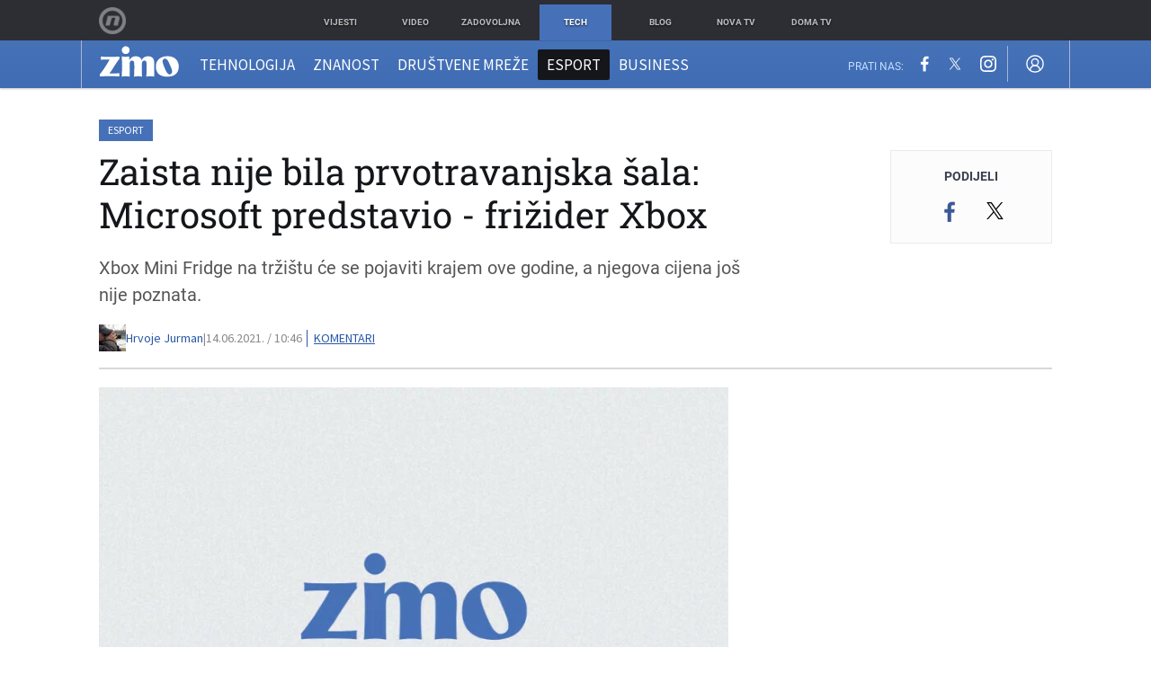

--- FILE ---
content_type: text/html; charset=utf-8
request_url: https://www.youtube-nocookie.com/embed/MnIiRygj-nY
body_size: 46981
content:
<!DOCTYPE html><html lang="en" dir="ltr" data-cast-api-enabled="true"><head><meta name="viewport" content="width=device-width, initial-scale=1"><script nonce="eqDHcIHrbRmfYyTO-R9pbw">if ('undefined' == typeof Symbol || 'undefined' == typeof Symbol.iterator) {delete Array.prototype.entries;}</script><style name="www-roboto" nonce="vZD08H-l3znU-9qGDHQcHw">@font-face{font-family:'Roboto';font-style:normal;font-weight:400;font-stretch:100%;src:url(//fonts.gstatic.com/s/roboto/v48/KFO7CnqEu92Fr1ME7kSn66aGLdTylUAMa3GUBHMdazTgWw.woff2)format('woff2');unicode-range:U+0460-052F,U+1C80-1C8A,U+20B4,U+2DE0-2DFF,U+A640-A69F,U+FE2E-FE2F;}@font-face{font-family:'Roboto';font-style:normal;font-weight:400;font-stretch:100%;src:url(//fonts.gstatic.com/s/roboto/v48/KFO7CnqEu92Fr1ME7kSn66aGLdTylUAMa3iUBHMdazTgWw.woff2)format('woff2');unicode-range:U+0301,U+0400-045F,U+0490-0491,U+04B0-04B1,U+2116;}@font-face{font-family:'Roboto';font-style:normal;font-weight:400;font-stretch:100%;src:url(//fonts.gstatic.com/s/roboto/v48/KFO7CnqEu92Fr1ME7kSn66aGLdTylUAMa3CUBHMdazTgWw.woff2)format('woff2');unicode-range:U+1F00-1FFF;}@font-face{font-family:'Roboto';font-style:normal;font-weight:400;font-stretch:100%;src:url(//fonts.gstatic.com/s/roboto/v48/KFO7CnqEu92Fr1ME7kSn66aGLdTylUAMa3-UBHMdazTgWw.woff2)format('woff2');unicode-range:U+0370-0377,U+037A-037F,U+0384-038A,U+038C,U+038E-03A1,U+03A3-03FF;}@font-face{font-family:'Roboto';font-style:normal;font-weight:400;font-stretch:100%;src:url(//fonts.gstatic.com/s/roboto/v48/KFO7CnqEu92Fr1ME7kSn66aGLdTylUAMawCUBHMdazTgWw.woff2)format('woff2');unicode-range:U+0302-0303,U+0305,U+0307-0308,U+0310,U+0312,U+0315,U+031A,U+0326-0327,U+032C,U+032F-0330,U+0332-0333,U+0338,U+033A,U+0346,U+034D,U+0391-03A1,U+03A3-03A9,U+03B1-03C9,U+03D1,U+03D5-03D6,U+03F0-03F1,U+03F4-03F5,U+2016-2017,U+2034-2038,U+203C,U+2040,U+2043,U+2047,U+2050,U+2057,U+205F,U+2070-2071,U+2074-208E,U+2090-209C,U+20D0-20DC,U+20E1,U+20E5-20EF,U+2100-2112,U+2114-2115,U+2117-2121,U+2123-214F,U+2190,U+2192,U+2194-21AE,U+21B0-21E5,U+21F1-21F2,U+21F4-2211,U+2213-2214,U+2216-22FF,U+2308-230B,U+2310,U+2319,U+231C-2321,U+2336-237A,U+237C,U+2395,U+239B-23B7,U+23D0,U+23DC-23E1,U+2474-2475,U+25AF,U+25B3,U+25B7,U+25BD,U+25C1,U+25CA,U+25CC,U+25FB,U+266D-266F,U+27C0-27FF,U+2900-2AFF,U+2B0E-2B11,U+2B30-2B4C,U+2BFE,U+3030,U+FF5B,U+FF5D,U+1D400-1D7FF,U+1EE00-1EEFF;}@font-face{font-family:'Roboto';font-style:normal;font-weight:400;font-stretch:100%;src:url(//fonts.gstatic.com/s/roboto/v48/KFO7CnqEu92Fr1ME7kSn66aGLdTylUAMaxKUBHMdazTgWw.woff2)format('woff2');unicode-range:U+0001-000C,U+000E-001F,U+007F-009F,U+20DD-20E0,U+20E2-20E4,U+2150-218F,U+2190,U+2192,U+2194-2199,U+21AF,U+21E6-21F0,U+21F3,U+2218-2219,U+2299,U+22C4-22C6,U+2300-243F,U+2440-244A,U+2460-24FF,U+25A0-27BF,U+2800-28FF,U+2921-2922,U+2981,U+29BF,U+29EB,U+2B00-2BFF,U+4DC0-4DFF,U+FFF9-FFFB,U+10140-1018E,U+10190-1019C,U+101A0,U+101D0-101FD,U+102E0-102FB,U+10E60-10E7E,U+1D2C0-1D2D3,U+1D2E0-1D37F,U+1F000-1F0FF,U+1F100-1F1AD,U+1F1E6-1F1FF,U+1F30D-1F30F,U+1F315,U+1F31C,U+1F31E,U+1F320-1F32C,U+1F336,U+1F378,U+1F37D,U+1F382,U+1F393-1F39F,U+1F3A7-1F3A8,U+1F3AC-1F3AF,U+1F3C2,U+1F3C4-1F3C6,U+1F3CA-1F3CE,U+1F3D4-1F3E0,U+1F3ED,U+1F3F1-1F3F3,U+1F3F5-1F3F7,U+1F408,U+1F415,U+1F41F,U+1F426,U+1F43F,U+1F441-1F442,U+1F444,U+1F446-1F449,U+1F44C-1F44E,U+1F453,U+1F46A,U+1F47D,U+1F4A3,U+1F4B0,U+1F4B3,U+1F4B9,U+1F4BB,U+1F4BF,U+1F4C8-1F4CB,U+1F4D6,U+1F4DA,U+1F4DF,U+1F4E3-1F4E6,U+1F4EA-1F4ED,U+1F4F7,U+1F4F9-1F4FB,U+1F4FD-1F4FE,U+1F503,U+1F507-1F50B,U+1F50D,U+1F512-1F513,U+1F53E-1F54A,U+1F54F-1F5FA,U+1F610,U+1F650-1F67F,U+1F687,U+1F68D,U+1F691,U+1F694,U+1F698,U+1F6AD,U+1F6B2,U+1F6B9-1F6BA,U+1F6BC,U+1F6C6-1F6CF,U+1F6D3-1F6D7,U+1F6E0-1F6EA,U+1F6F0-1F6F3,U+1F6F7-1F6FC,U+1F700-1F7FF,U+1F800-1F80B,U+1F810-1F847,U+1F850-1F859,U+1F860-1F887,U+1F890-1F8AD,U+1F8B0-1F8BB,U+1F8C0-1F8C1,U+1F900-1F90B,U+1F93B,U+1F946,U+1F984,U+1F996,U+1F9E9,U+1FA00-1FA6F,U+1FA70-1FA7C,U+1FA80-1FA89,U+1FA8F-1FAC6,U+1FACE-1FADC,U+1FADF-1FAE9,U+1FAF0-1FAF8,U+1FB00-1FBFF;}@font-face{font-family:'Roboto';font-style:normal;font-weight:400;font-stretch:100%;src:url(//fonts.gstatic.com/s/roboto/v48/KFO7CnqEu92Fr1ME7kSn66aGLdTylUAMa3OUBHMdazTgWw.woff2)format('woff2');unicode-range:U+0102-0103,U+0110-0111,U+0128-0129,U+0168-0169,U+01A0-01A1,U+01AF-01B0,U+0300-0301,U+0303-0304,U+0308-0309,U+0323,U+0329,U+1EA0-1EF9,U+20AB;}@font-face{font-family:'Roboto';font-style:normal;font-weight:400;font-stretch:100%;src:url(//fonts.gstatic.com/s/roboto/v48/KFO7CnqEu92Fr1ME7kSn66aGLdTylUAMa3KUBHMdazTgWw.woff2)format('woff2');unicode-range:U+0100-02BA,U+02BD-02C5,U+02C7-02CC,U+02CE-02D7,U+02DD-02FF,U+0304,U+0308,U+0329,U+1D00-1DBF,U+1E00-1E9F,U+1EF2-1EFF,U+2020,U+20A0-20AB,U+20AD-20C0,U+2113,U+2C60-2C7F,U+A720-A7FF;}@font-face{font-family:'Roboto';font-style:normal;font-weight:400;font-stretch:100%;src:url(//fonts.gstatic.com/s/roboto/v48/KFO7CnqEu92Fr1ME7kSn66aGLdTylUAMa3yUBHMdazQ.woff2)format('woff2');unicode-range:U+0000-00FF,U+0131,U+0152-0153,U+02BB-02BC,U+02C6,U+02DA,U+02DC,U+0304,U+0308,U+0329,U+2000-206F,U+20AC,U+2122,U+2191,U+2193,U+2212,U+2215,U+FEFF,U+FFFD;}@font-face{font-family:'Roboto';font-style:normal;font-weight:500;font-stretch:100%;src:url(//fonts.gstatic.com/s/roboto/v48/KFO7CnqEu92Fr1ME7kSn66aGLdTylUAMa3GUBHMdazTgWw.woff2)format('woff2');unicode-range:U+0460-052F,U+1C80-1C8A,U+20B4,U+2DE0-2DFF,U+A640-A69F,U+FE2E-FE2F;}@font-face{font-family:'Roboto';font-style:normal;font-weight:500;font-stretch:100%;src:url(//fonts.gstatic.com/s/roboto/v48/KFO7CnqEu92Fr1ME7kSn66aGLdTylUAMa3iUBHMdazTgWw.woff2)format('woff2');unicode-range:U+0301,U+0400-045F,U+0490-0491,U+04B0-04B1,U+2116;}@font-face{font-family:'Roboto';font-style:normal;font-weight:500;font-stretch:100%;src:url(//fonts.gstatic.com/s/roboto/v48/KFO7CnqEu92Fr1ME7kSn66aGLdTylUAMa3CUBHMdazTgWw.woff2)format('woff2');unicode-range:U+1F00-1FFF;}@font-face{font-family:'Roboto';font-style:normal;font-weight:500;font-stretch:100%;src:url(//fonts.gstatic.com/s/roboto/v48/KFO7CnqEu92Fr1ME7kSn66aGLdTylUAMa3-UBHMdazTgWw.woff2)format('woff2');unicode-range:U+0370-0377,U+037A-037F,U+0384-038A,U+038C,U+038E-03A1,U+03A3-03FF;}@font-face{font-family:'Roboto';font-style:normal;font-weight:500;font-stretch:100%;src:url(//fonts.gstatic.com/s/roboto/v48/KFO7CnqEu92Fr1ME7kSn66aGLdTylUAMawCUBHMdazTgWw.woff2)format('woff2');unicode-range:U+0302-0303,U+0305,U+0307-0308,U+0310,U+0312,U+0315,U+031A,U+0326-0327,U+032C,U+032F-0330,U+0332-0333,U+0338,U+033A,U+0346,U+034D,U+0391-03A1,U+03A3-03A9,U+03B1-03C9,U+03D1,U+03D5-03D6,U+03F0-03F1,U+03F4-03F5,U+2016-2017,U+2034-2038,U+203C,U+2040,U+2043,U+2047,U+2050,U+2057,U+205F,U+2070-2071,U+2074-208E,U+2090-209C,U+20D0-20DC,U+20E1,U+20E5-20EF,U+2100-2112,U+2114-2115,U+2117-2121,U+2123-214F,U+2190,U+2192,U+2194-21AE,U+21B0-21E5,U+21F1-21F2,U+21F4-2211,U+2213-2214,U+2216-22FF,U+2308-230B,U+2310,U+2319,U+231C-2321,U+2336-237A,U+237C,U+2395,U+239B-23B7,U+23D0,U+23DC-23E1,U+2474-2475,U+25AF,U+25B3,U+25B7,U+25BD,U+25C1,U+25CA,U+25CC,U+25FB,U+266D-266F,U+27C0-27FF,U+2900-2AFF,U+2B0E-2B11,U+2B30-2B4C,U+2BFE,U+3030,U+FF5B,U+FF5D,U+1D400-1D7FF,U+1EE00-1EEFF;}@font-face{font-family:'Roboto';font-style:normal;font-weight:500;font-stretch:100%;src:url(//fonts.gstatic.com/s/roboto/v48/KFO7CnqEu92Fr1ME7kSn66aGLdTylUAMaxKUBHMdazTgWw.woff2)format('woff2');unicode-range:U+0001-000C,U+000E-001F,U+007F-009F,U+20DD-20E0,U+20E2-20E4,U+2150-218F,U+2190,U+2192,U+2194-2199,U+21AF,U+21E6-21F0,U+21F3,U+2218-2219,U+2299,U+22C4-22C6,U+2300-243F,U+2440-244A,U+2460-24FF,U+25A0-27BF,U+2800-28FF,U+2921-2922,U+2981,U+29BF,U+29EB,U+2B00-2BFF,U+4DC0-4DFF,U+FFF9-FFFB,U+10140-1018E,U+10190-1019C,U+101A0,U+101D0-101FD,U+102E0-102FB,U+10E60-10E7E,U+1D2C0-1D2D3,U+1D2E0-1D37F,U+1F000-1F0FF,U+1F100-1F1AD,U+1F1E6-1F1FF,U+1F30D-1F30F,U+1F315,U+1F31C,U+1F31E,U+1F320-1F32C,U+1F336,U+1F378,U+1F37D,U+1F382,U+1F393-1F39F,U+1F3A7-1F3A8,U+1F3AC-1F3AF,U+1F3C2,U+1F3C4-1F3C6,U+1F3CA-1F3CE,U+1F3D4-1F3E0,U+1F3ED,U+1F3F1-1F3F3,U+1F3F5-1F3F7,U+1F408,U+1F415,U+1F41F,U+1F426,U+1F43F,U+1F441-1F442,U+1F444,U+1F446-1F449,U+1F44C-1F44E,U+1F453,U+1F46A,U+1F47D,U+1F4A3,U+1F4B0,U+1F4B3,U+1F4B9,U+1F4BB,U+1F4BF,U+1F4C8-1F4CB,U+1F4D6,U+1F4DA,U+1F4DF,U+1F4E3-1F4E6,U+1F4EA-1F4ED,U+1F4F7,U+1F4F9-1F4FB,U+1F4FD-1F4FE,U+1F503,U+1F507-1F50B,U+1F50D,U+1F512-1F513,U+1F53E-1F54A,U+1F54F-1F5FA,U+1F610,U+1F650-1F67F,U+1F687,U+1F68D,U+1F691,U+1F694,U+1F698,U+1F6AD,U+1F6B2,U+1F6B9-1F6BA,U+1F6BC,U+1F6C6-1F6CF,U+1F6D3-1F6D7,U+1F6E0-1F6EA,U+1F6F0-1F6F3,U+1F6F7-1F6FC,U+1F700-1F7FF,U+1F800-1F80B,U+1F810-1F847,U+1F850-1F859,U+1F860-1F887,U+1F890-1F8AD,U+1F8B0-1F8BB,U+1F8C0-1F8C1,U+1F900-1F90B,U+1F93B,U+1F946,U+1F984,U+1F996,U+1F9E9,U+1FA00-1FA6F,U+1FA70-1FA7C,U+1FA80-1FA89,U+1FA8F-1FAC6,U+1FACE-1FADC,U+1FADF-1FAE9,U+1FAF0-1FAF8,U+1FB00-1FBFF;}@font-face{font-family:'Roboto';font-style:normal;font-weight:500;font-stretch:100%;src:url(//fonts.gstatic.com/s/roboto/v48/KFO7CnqEu92Fr1ME7kSn66aGLdTylUAMa3OUBHMdazTgWw.woff2)format('woff2');unicode-range:U+0102-0103,U+0110-0111,U+0128-0129,U+0168-0169,U+01A0-01A1,U+01AF-01B0,U+0300-0301,U+0303-0304,U+0308-0309,U+0323,U+0329,U+1EA0-1EF9,U+20AB;}@font-face{font-family:'Roboto';font-style:normal;font-weight:500;font-stretch:100%;src:url(//fonts.gstatic.com/s/roboto/v48/KFO7CnqEu92Fr1ME7kSn66aGLdTylUAMa3KUBHMdazTgWw.woff2)format('woff2');unicode-range:U+0100-02BA,U+02BD-02C5,U+02C7-02CC,U+02CE-02D7,U+02DD-02FF,U+0304,U+0308,U+0329,U+1D00-1DBF,U+1E00-1E9F,U+1EF2-1EFF,U+2020,U+20A0-20AB,U+20AD-20C0,U+2113,U+2C60-2C7F,U+A720-A7FF;}@font-face{font-family:'Roboto';font-style:normal;font-weight:500;font-stretch:100%;src:url(//fonts.gstatic.com/s/roboto/v48/KFO7CnqEu92Fr1ME7kSn66aGLdTylUAMa3yUBHMdazQ.woff2)format('woff2');unicode-range:U+0000-00FF,U+0131,U+0152-0153,U+02BB-02BC,U+02C6,U+02DA,U+02DC,U+0304,U+0308,U+0329,U+2000-206F,U+20AC,U+2122,U+2191,U+2193,U+2212,U+2215,U+FEFF,U+FFFD;}</style><script name="www-roboto" nonce="eqDHcIHrbRmfYyTO-R9pbw">if (document.fonts && document.fonts.load) {document.fonts.load("400 10pt Roboto", "E"); document.fonts.load("500 10pt Roboto", "E");}</script><link rel="stylesheet" href="/s/player/c1c87fb0/www-player.css" name="www-player" nonce="vZD08H-l3znU-9qGDHQcHw"><style nonce="vZD08H-l3znU-9qGDHQcHw">html {overflow: hidden;}body {font: 12px Roboto, Arial, sans-serif; background-color: #000; color: #fff; height: 100%; width: 100%; overflow: hidden; position: absolute; margin: 0; padding: 0;}#player {width: 100%; height: 100%;}h1 {text-align: center; color: #fff;}h3 {margin-top: 6px; margin-bottom: 3px;}.player-unavailable {position: absolute; top: 0; left: 0; right: 0; bottom: 0; padding: 25px; font-size: 13px; background: url(/img/meh7.png) 50% 65% no-repeat;}.player-unavailable .message {text-align: left; margin: 0 -5px 15px; padding: 0 5px 14px; border-bottom: 1px solid #888; font-size: 19px; font-weight: normal;}.player-unavailable a {color: #167ac6; text-decoration: none;}</style><script nonce="eqDHcIHrbRmfYyTO-R9pbw">var ytcsi={gt:function(n){n=(n||"")+"data_";return ytcsi[n]||(ytcsi[n]={tick:{},info:{},gel:{preLoggedGelInfos:[]}})},now:window.performance&&window.performance.timing&&window.performance.now&&window.performance.timing.navigationStart?function(){return window.performance.timing.navigationStart+window.performance.now()}:function(){return(new Date).getTime()},tick:function(l,t,n){var ticks=ytcsi.gt(n).tick;var v=t||ytcsi.now();if(ticks[l]){ticks["_"+l]=ticks["_"+l]||[ticks[l]];ticks["_"+l].push(v)}ticks[l]=
v},info:function(k,v,n){ytcsi.gt(n).info[k]=v},infoGel:function(p,n){ytcsi.gt(n).gel.preLoggedGelInfos.push(p)},setStart:function(t,n){ytcsi.tick("_start",t,n)}};
(function(w,d){function isGecko(){if(!w.navigator)return false;try{if(w.navigator.userAgentData&&w.navigator.userAgentData.brands&&w.navigator.userAgentData.brands.length){var brands=w.navigator.userAgentData.brands;var i=0;for(;i<brands.length;i++)if(brands[i]&&brands[i].brand==="Firefox")return true;return false}}catch(e){setTimeout(function(){throw e;})}if(!w.navigator.userAgent)return false;var ua=w.navigator.userAgent;return ua.indexOf("Gecko")>0&&ua.toLowerCase().indexOf("webkit")<0&&ua.indexOf("Edge")<
0&&ua.indexOf("Trident")<0&&ua.indexOf("MSIE")<0}ytcsi.setStart(w.performance?w.performance.timing.responseStart:null);var isPrerender=(d.visibilityState||d.webkitVisibilityState)=="prerender";var vName=!d.visibilityState&&d.webkitVisibilityState?"webkitvisibilitychange":"visibilitychange";if(isPrerender){var startTick=function(){ytcsi.setStart();d.removeEventListener(vName,startTick)};d.addEventListener(vName,startTick,false)}if(d.addEventListener)d.addEventListener(vName,function(){ytcsi.tick("vc")},
false);if(isGecko()){var isHidden=(d.visibilityState||d.webkitVisibilityState)=="hidden";if(isHidden)ytcsi.tick("vc")}var slt=function(el,t){setTimeout(function(){var n=ytcsi.now();el.loadTime=n;if(el.slt)el.slt()},t)};w.__ytRIL=function(el){if(!el.getAttribute("data-thumb"))if(w.requestAnimationFrame)w.requestAnimationFrame(function(){slt(el,0)});else slt(el,16)}})(window,document);
</script><script nonce="eqDHcIHrbRmfYyTO-R9pbw">var ytcfg={d:function(){return window.yt&&yt.config_||ytcfg.data_||(ytcfg.data_={})},get:function(k,o){return k in ytcfg.d()?ytcfg.d()[k]:o},set:function(){var a=arguments;if(a.length>1)ytcfg.d()[a[0]]=a[1];else{var k;for(k in a[0])ytcfg.d()[k]=a[0][k]}}};
ytcfg.set({"CLIENT_CANARY_STATE":"none","DEVICE":"cbr\u003dChrome\u0026cbrand\u003dapple\u0026cbrver\u003d131.0.0.0\u0026ceng\u003dWebKit\u0026cengver\u003d537.36\u0026cos\u003dMacintosh\u0026cosver\u003d10_15_7\u0026cplatform\u003dDESKTOP","EVENT_ID":"PpFyaemsMNPy2_gPgOGsuAU","EXPERIMENT_FLAGS":{"ab_det_apm":true,"ab_det_el_h":true,"ab_det_em_inj":true,"ab_l_sig_st":true,"ab_l_sig_st_e":true,"action_companion_center_align_description":true,"allow_skip_networkless":true,"always_send_and_write":true,"att_web_record_metrics":true,"attmusi":true,"c3_enable_button_impression_logging":true,"c3_watch_page_component":true,"cancel_pending_navs":true,"clean_up_manual_attribution_header":true,"config_age_report_killswitch":true,"cow_optimize_idom_compat":true,"csi_on_gel":true,"delhi_mweb_colorful_sd":true,"delhi_mweb_colorful_sd_v2":true,"deprecate_pair_servlet_enabled":true,"desktop_sparkles_light_cta_button":true,"disable_cached_masthead_data":true,"disable_child_node_auto_formatted_strings":true,"disable_log_to_visitor_layer":true,"disable_pacf_logging_for_memory_limited_tv":true,"embeds_desktoff_nonmobile_eligible":true,"embeds_enable_eid_enforcement_for_youtube":true,"embeds_enable_info_panel_dismissal":true,"embeds_enable_pfp_always_unbranded":true,"embeds_muted_autoplay_sound_fix":true,"embeds_serve_es6_client":true,"embeds_web_nwl_disable_nocookie":true,"embeds_web_updated_shorts_definition_fix":true,"enable_active_view_display_ad_renderer_web_home":true,"enable_ad_disclosure_banner_a11y_fix":true,"enable_client_creator_goal_ticker_bar_revamp":true,"enable_client_sli_logging":true,"enable_client_streamz_web":true,"enable_client_ve_spec":true,"enable_cloud_save_error_popup_after_retry":true,"enable_dai_sdf_h5_preroll":true,"enable_datasync_id_header_in_web_vss_pings":true,"enable_default_mono_cta_migration_web_client":true,"enable_docked_chat_messages":true,"enable_entity_store_from_dependency_injection":true,"enable_inline_muted_playback_on_web_search":true,"enable_inline_muted_playback_on_web_search_for_vdc":true,"enable_inline_muted_playback_on_web_search_for_vdcb":true,"enable_is_extended_monitoring":true,"enable_is_mini_app_page_active_bugfix":true,"enable_logging_first_user_action_after_game_ready":true,"enable_ltc_param_fetch_from_innertube":true,"enable_masthead_mweb_padding_fix":true,"enable_menu_renderer_button_in_mweb_hclr":true,"enable_mini_app_command_handler_mweb_fix":true,"enable_mini_guide_downloads_item":true,"enable_mixed_direction_formatted_strings":true,"enable_mweb_livestream_ui_update":true,"enable_mweb_new_caption_language_picker":true,"enable_names_handles_account_switcher":true,"enable_network_request_logging_on_game_events":true,"enable_new_paid_product_placement":true,"enable_open_in_new_tab_icon_for_short_dr_for_desktop_search":true,"enable_open_yt_content":true,"enable_origin_query_parameter_bugfix":true,"enable_pause_ads_on_ytv_html5":true,"enable_payments_purchase_manager":true,"enable_pdp_icon_prefetch":true,"enable_pl_r_si_fa":true,"enable_place_pivot_url":true,"enable_pv_screen_modern_text":true,"enable_removing_navbar_title_on_hashtag_page_mweb":true,"enable_rta_manager":true,"enable_sdf_companion_h5":true,"enable_sdf_dai_h5_midroll":true,"enable_sdf_h5_endemic_mid_post_roll":true,"enable_sdf_on_h5_unplugged_vod_midroll":true,"enable_sdf_shorts_player_bytes_h5":true,"enable_sending_unwrapped_game_audio_as_serialized_metadata":true,"enable_sfv_effect_pivot_url":true,"enable_shorts_new_carousel":true,"enable_skip_ad_guidance_prompt":true,"enable_skippable_ads_for_unplugged_ad_pod":true,"enable_smearing_expansion_dai":true,"enable_time_out_messages":true,"enable_timeline_view_modern_transcript_fe":true,"enable_video_display_compact_button_group_for_desktop_search":true,"enable_web_delhi_icons":true,"enable_web_home_top_landscape_image_layout_level_click":true,"enable_web_tiered_gel":true,"enable_window_constrained_buy_flow_dialog":true,"enable_wiz_queue_effect_and_on_init_initial_runs":true,"enable_ypc_spinners":true,"enable_yt_ata_iframe_authuser":true,"export_networkless_options":true,"export_player_version_to_ytconfig":true,"fill_single_video_with_notify_to_lasr":true,"fix_ad_miniplayer_controls_rendering":true,"fix_ads_tracking_for_swf_config_deprecation_mweb":true,"h5_companion_enable_adcpn_macro_substitution_for_click_pings":true,"h5_inplayer_enable_adcpn_macro_substitution_for_click_pings":true,"h5_reset_cache_and_filter_before_update_masthead":true,"hide_channel_creation_title_for_mweb":true,"high_ccv_client_side_caching_h5":true,"html5_log_trigger_events_with_debug_data":true,"html5_ssdai_enable_media_end_cue_range":true,"il_attach_cache_limit":true,"il_use_view_model_logging_context":true,"is_browser_support_for_webcam_streaming":true,"json_condensed_response":true,"kev_adb_pg":true,"kevlar_gel_error_routing":true,"kevlar_watch_cinematics":true,"live_chat_enable_controller_extraction":true,"live_chat_enable_rta_manager":true,"log_click_with_layer_from_element_in_command_handler":true,"mdx_enable_privacy_disclosure_ui":true,"mdx_load_cast_api_bootstrap_script":true,"medium_progress_bar_modification":true,"migrate_remaining_web_ad_badges_to_innertube":true,"mobile_account_menu_refresh":true,"mweb_account_linking_noapp":true,"mweb_after_render_to_scheduler":true,"mweb_allow_modern_search_suggest_behavior":true,"mweb_animated_actions":true,"mweb_app_upsell_button_direct_to_app":true,"mweb_c3_enable_adaptive_signals":true,"mweb_c3_library_page_enable_recent_shelf":true,"mweb_c3_remove_web_navigation_endpoint_data":true,"mweb_c3_use_canonical_from_player_response":true,"mweb_cinematic_watch":true,"mweb_command_handler":true,"mweb_delay_watch_initial_data":true,"mweb_disable_searchbar_scroll":true,"mweb_enable_fine_scrubbing_for_recs":true,"mweb_enable_keto_batch_player_fullscreen":true,"mweb_enable_keto_batch_player_progress_bar":true,"mweb_enable_keto_batch_player_tooltips":true,"mweb_enable_lockup_view_model_for_ucp":true,"mweb_enable_more_drawer":true,"mweb_enable_optional_fullscreen_landscape_locking":true,"mweb_enable_overlay_touch_manager":true,"mweb_enable_premium_carve_out_fix":true,"mweb_enable_refresh_detection":true,"mweb_enable_search_imp":true,"mweb_enable_sequence_signal":true,"mweb_enable_shorts_pivot_button":true,"mweb_enable_shorts_video_preload":true,"mweb_enable_skippables_on_jio_phone":true,"mweb_enable_two_line_title_on_shorts":true,"mweb_enable_varispeed_controller":true,"mweb_enable_watch_feed_infinite_scroll":true,"mweb_enable_wrapped_unplugged_pause_membership_dialog_renderer":true,"mweb_fix_monitor_visibility_after_render":true,"mweb_force_ios_fallback_to_native_control":true,"mweb_fp_auto_fullscreen":true,"mweb_fullscreen_controls":true,"mweb_fullscreen_controls_action_buttons":true,"mweb_fullscreen_watch_system":true,"mweb_home_reactive_shorts":true,"mweb_innertube_search_command":true,"mweb_lang_in_html":true,"mweb_like_button_synced_with_entities":true,"mweb_logo_use_home_page_ve":true,"mweb_native_control_in_faux_fullscreen_shared":true,"mweb_player_control_on_hover":true,"mweb_player_delhi_dtts":true,"mweb_player_settings_use_bottom_sheet":true,"mweb_player_show_previous_next_buttons_in_playlist":true,"mweb_player_skip_no_op_state_changes":true,"mweb_player_user_select_none":true,"mweb_playlist_engagement_panel":true,"mweb_progress_bar_seek_on_mouse_click":true,"mweb_pull_2_full":true,"mweb_pull_2_full_enable_touch_handlers":true,"mweb_schedule_warm_watch_response":true,"mweb_searchbox_legacy_navigation":true,"mweb_see_fewer_shorts":true,"mweb_shorts_comments_panel_id_change":true,"mweb_shorts_early_continuation":true,"mweb_show_ios_smart_banner":true,"mweb_show_sign_in_button_from_header":true,"mweb_use_server_url_on_startup":true,"mweb_watch_captions_enable_auto_translate":true,"mweb_watch_captions_set_default_size":true,"mweb_watch_stop_scheduler_on_player_response":true,"mweb_watchfeed_big_thumbnails":true,"mweb_yt_searchbox":true,"networkless_logging":true,"no_client_ve_attach_unless_shown":true,"pageid_as_header_web":true,"playback_settings_use_switch_menu":true,"player_controls_autonav_fix":true,"player_controls_skip_double_signal_update":true,"polymer_bad_build_labels":true,"polymer_verifiy_app_state":true,"qoe_send_and_write":true,"remove_chevron_from_ad_disclosure_banner_h5":true,"remove_masthead_channel_banner_on_refresh":true,"remove_slot_id_exited_trigger_for_dai_in_player_slot_expire":true,"replace_client_url_parsing_with_server_signal":true,"service_worker_enabled":true,"service_worker_push_enabled":true,"service_worker_push_home_page_prompt":true,"service_worker_push_watch_page_prompt":true,"shell_load_gcf":true,"shorten_initial_gel_batch_timeout":true,"should_use_yt_voice_endpoint_in_kaios":true,"smarter_ve_dedupping":true,"speedmaster_no_seek":true,"stop_handling_click_for_non_rendering_overlay_layout":true,"suppress_error_204_logging":true,"synced_panel_scrolling_controller":true,"use_event_time_ms_header":true,"use_fifo_for_networkless":true,"use_player_abuse_bg_library":true,"use_request_time_ms_header":true,"use_session_based_sampling":true,"use_thumbnail_overlay_time_status_renderer_for_live_badge":true,"vss_final_ping_send_and_write":true,"vss_playback_use_send_and_write":true,"web_adaptive_repeat_ase":true,"web_always_load_chat_support":true,"web_animated_like":true,"web_api_url":true,"web_attributed_string_deep_equal_bugfix":true,"web_autonav_allow_off_by_default":true,"web_button_vm_refactor_disabled":true,"web_c3_log_app_init_finish":true,"web_csi_action_sampling_enabled":true,"web_dedupe_ve_grafting":true,"web_disable_backdrop_filter":true,"web_enable_ab_rsp_cl":true,"web_enable_course_icon_update":true,"web_enable_error_204":true,"web_fix_segmented_like_dislike_undefined":true,"web_gcf_hashes_innertube":true,"web_gel_timeout_cap":true,"web_metadata_carousel_elref_bugfix":true,"web_parent_target_for_sheets":true,"web_persist_server_autonav_state_on_client":true,"web_playback_associated_log_ctt":true,"web_playback_associated_ve":true,"web_prefetch_preload_video":true,"web_progress_bar_draggable":true,"web_resizable_advertiser_banner_on_masthead_safari_fix":true,"web_scheduler_auto_init":true,"web_shorts_just_watched_on_channel_and_pivot_study":true,"web_shorts_just_watched_overlay":true,"web_shorts_wn_shelf_header_tuning":true,"web_update_panel_visibility_logging_fix":true,"web_video_attribute_view_model_a11y_fix":true,"web_watch_controls_state_signals":true,"web_wiz_attributed_string":true,"webfe_mweb_watch_microdata":true,"webfe_watch_shorts_canonical_url_fix":true,"webpo_exit_on_net_err":true,"wiz_diff_overwritable":true,"wiz_memoize_stamper_items":true,"woffle_used_state_report":true,"wpo_gel_strz":true,"H5_async_logging_delay_ms":30000.0,"attention_logging_scroll_throttle":500.0,"autoplay_pause_by_lact_sampling_fraction":0.0,"cinematic_watch_effect_opacity":0.4,"log_window_onerror_fraction":0.1,"speedmaster_playback_rate":2.0,"tv_pacf_logging_sample_rate":0.01,"web_attention_logging_scroll_throttle":500.0,"web_load_prediction_threshold":0.1,"web_navigation_prediction_threshold":0.1,"web_pbj_log_warning_rate":0.0,"web_system_health_fraction":0.01,"ytidb_transaction_ended_event_rate_limit":0.02,"active_time_update_interval_ms":10000,"att_init_delay":500,"autoplay_pause_by_lact_sec":0,"botguard_async_snapshot_timeout_ms":3000,"check_navigator_accuracy_timeout_ms":0,"cinematic_watch_css_filter_blur_strength":40,"cinematic_watch_fade_out_duration":500,"close_webview_delay_ms":100,"cloud_save_game_data_rate_limit_ms":3000,"compression_disable_point":10,"custom_active_view_tos_timeout_ms":3600000,"embeds_widget_poll_interval_ms":0,"gel_min_batch_size":3,"gel_queue_timeout_max_ms":60000,"get_async_timeout_ms":60000,"hide_cta_for_home_web_video_ads_animate_in_time":2,"html5_byterate_soft_cap":0,"initial_gel_batch_timeout":2000,"max_body_size_to_compress":500000,"max_prefetch_window_sec_for_livestream_optimization":10,"min_prefetch_offset_sec_for_livestream_optimization":20,"mini_app_container_iframe_src_update_delay_ms":0,"multiple_preview_news_duration_time":11000,"mweb_c3_toast_duration_ms":5000,"mweb_deep_link_fallback_timeout_ms":10000,"mweb_delay_response_received_actions":100,"mweb_fp_dpad_rate_limit_ms":0,"mweb_fp_dpad_watch_title_clamp_lines":0,"mweb_history_manager_cache_size":100,"mweb_ios_fullscreen_playback_transition_delay_ms":500,"mweb_ios_fullscreen_system_pause_epilson_ms":0,"mweb_override_response_store_expiration_ms":0,"mweb_shorts_early_continuation_trigger_threshold":4,"mweb_w2w_max_age_seconds":0,"mweb_watch_captions_default_size":2,"neon_dark_launch_gradient_count":0,"network_polling_interval":30000,"play_click_interval_ms":30000,"play_ping_interval_ms":10000,"prefetch_comments_ms_after_video":0,"send_config_hash_timer":0,"service_worker_push_logged_out_prompt_watches":-1,"service_worker_push_prompt_cap":-1,"service_worker_push_prompt_delay_microseconds":3888000000000,"slow_compressions_before_abandon_count":4,"speedmaster_cancellation_movement_dp":10,"speedmaster_touch_activation_ms":500,"web_attention_logging_throttle":500,"web_foreground_heartbeat_interval_ms":28000,"web_gel_debounce_ms":10000,"web_logging_max_batch":100,"web_max_tracing_events":50,"web_tracing_session_replay":0,"wil_icon_max_concurrent_fetches":9999,"ytidb_remake_db_retries":3,"ytidb_reopen_db_retries":3,"WebClientReleaseProcessCritical__youtube_embeds_client_version_override":"","WebClientReleaseProcessCritical__youtube_embeds_web_client_version_override":"","WebClientReleaseProcessCritical__youtube_mweb_client_version_override":"","debug_forced_internalcountrycode":"","embeds_web_synth_ch_headers_banned_urls_regex":"","enable_web_media_service":"DISABLED","il_payload_scraping":"","live_chat_unicode_emoji_json_url":"https://www.gstatic.com/youtube/img/emojis/emojis-svg-9.json","mweb_deep_link_feature_tag_suffix":"11268432","mweb_enable_shorts_innertube_player_prefetch_trigger":"NONE","mweb_fp_dpad":"home,search,browse,channel,create_channel,experiments,settings,trending,oops,404,paid_memberships,sponsorship,premium,shorts","mweb_fp_dpad_linear_navigation":"","mweb_fp_dpad_linear_navigation_visitor":"","mweb_fp_dpad_visitor":"","mweb_preload_video_by_player_vars":"","place_pivot_triggering_container_alternate":"","place_pivot_triggering_counterfactual_container_alternate":"","service_worker_push_force_notification_prompt_tag":"1","service_worker_scope":"/","suggest_exp_str":"","web_client_version_override":"","kevlar_command_handler_command_banlist":[],"mini_app_ids_without_game_ready":["UgkxHHtsak1SC8mRGHMZewc4HzeAY3yhPPmJ","Ugkx7OgzFqE6z_5Mtf4YsotGfQNII1DF_RBm"],"web_op_signal_type_banlist":[],"web_tracing_enabled_spans":["event","command"]},"GAPI_HINT_PARAMS":"m;/_/scs/abc-static/_/js/k\u003dgapi.gapi.en.FZb77tO2YW4.O/d\u003d1/rs\u003dAHpOoo8lqavmo6ayfVxZovyDiP6g3TOVSQ/m\u003d__features__","GAPI_HOST":"https://apis.google.com","GAPI_LOCALE":"en_US","GL":"US","HL":"en","HTML_DIR":"ltr","HTML_LANG":"en","INNERTUBE_API_KEY":"AIzaSyAO_FJ2SlqU8Q4STEHLGCilw_Y9_11qcW8","INNERTUBE_API_VERSION":"v1","INNERTUBE_CLIENT_NAME":"WEB_EMBEDDED_PLAYER","INNERTUBE_CLIENT_VERSION":"1.20260122.01.00","INNERTUBE_CONTEXT":{"client":{"hl":"en","gl":"US","remoteHost":"18.116.237.36","deviceMake":"Apple","deviceModel":"","visitorData":"[base64]%3D%3D","userAgent":"Mozilla/5.0 (Macintosh; Intel Mac OS X 10_15_7) AppleWebKit/537.36 (KHTML, like Gecko) Chrome/131.0.0.0 Safari/537.36; ClaudeBot/1.0; +claudebot@anthropic.com),gzip(gfe)","clientName":"WEB_EMBEDDED_PLAYER","clientVersion":"1.20260122.01.00","osName":"Macintosh","osVersion":"10_15_7","originalUrl":"https://www.youtube-nocookie.com/embed/MnIiRygj-nY","platform":"DESKTOP","clientFormFactor":"UNKNOWN_FORM_FACTOR","configInfo":{"appInstallData":"[base64]%3D"},"browserName":"Chrome","browserVersion":"131.0.0.0","acceptHeader":"text/html,application/xhtml+xml,application/xml;q\u003d0.9,image/webp,image/apng,*/*;q\u003d0.8,application/signed-exchange;v\u003db3;q\u003d0.9","deviceExperimentId":"ChxOelU1T0RJNU5USXhOamszTkRJeU5UTTRNQT09EL6iyssGGL6iyssG","rolloutToken":"CJ7Yjs_cyZKd3AEQ_NKRxoagkgMY_NKRxoagkgM%3D"},"user":{"lockedSafetyMode":false},"request":{"useSsl":true},"clickTracking":{"clickTrackingParams":"IhMI6cORxoagkgMVU/kWCR2AMAtX"},"thirdParty":{"embeddedPlayerContext":{"embeddedPlayerEncryptedContext":"[base64]","ancestorOriginsSupported":false}}},"INNERTUBE_CONTEXT_CLIENT_NAME":56,"INNERTUBE_CONTEXT_CLIENT_VERSION":"1.20260122.01.00","INNERTUBE_CONTEXT_GL":"US","INNERTUBE_CONTEXT_HL":"en","LATEST_ECATCHER_SERVICE_TRACKING_PARAMS":{"client.name":"WEB_EMBEDDED_PLAYER","client.jsfeat":"2021"},"LOGGED_IN":false,"PAGE_BUILD_LABEL":"youtube.embeds.web_20260122_01_RC00","PAGE_CL":859451063,"SERVER_NAME":"WebFE","VISITOR_DATA":"[base64]%3D%3D","WEB_PLAYER_CONTEXT_CONFIGS":{"WEB_PLAYER_CONTEXT_CONFIG_ID_EMBEDDED_PLAYER":{"rootElementId":"movie_player","jsUrl":"/s/player/c1c87fb0/player_ias.vflset/en_US/base.js","cssUrl":"/s/player/c1c87fb0/www-player.css","contextId":"WEB_PLAYER_CONTEXT_CONFIG_ID_EMBEDDED_PLAYER","eventLabel":"embedded","contentRegion":"US","hl":"en_US","hostLanguage":"en","innertubeApiKey":"AIzaSyAO_FJ2SlqU8Q4STEHLGCilw_Y9_11qcW8","innertubeApiVersion":"v1","innertubeContextClientVersion":"1.20260122.01.00","device":{"brand":"apple","model":"","browser":"Chrome","browserVersion":"131.0.0.0","os":"Macintosh","osVersion":"10_15_7","platform":"DESKTOP","interfaceName":"WEB_EMBEDDED_PLAYER","interfaceVersion":"1.20260122.01.00"},"serializedExperimentIds":"24004644,51010235,51063643,51098299,51204329,51222973,51340662,51349914,51353393,51366423,51389629,51404808,51404810,51425032,51484222,51489567,51490331,51500051,51505436,51526267,51530495,51534669,51560386,51565115,51566373,51578633,51583567,51583821,51585555,51586115,51605258,51605395,51609829,51611457,51615068,51620867,51621065,51622845,51626155,51631301,51632249,51637029,51638932,51648336,51656217,51672162,51681662,51683502,51684301,51684306,51691589,51693510,51696107,51696619,51697032,51700777,51705183,51711227,51711298,51712601,51713237,51714463,51717189,51717747,51719096,51719111,51719410,51719588,51719628,51729217,51732102,51735450,51737133,51738919,51740331,51742828,51742877,51743156,51744562,51747795,51751855,51751894","serializedExperimentFlags":"H5_async_logging_delay_ms\u003d30000.0\u0026PlayerWeb__h5_enable_advisory_rating_restrictions\u003dtrue\u0026a11y_h5_associate_survey_question\u003dtrue\u0026ab_det_apm\u003dtrue\u0026ab_det_el_h\u003dtrue\u0026ab_det_em_inj\u003dtrue\u0026ab_l_sig_st\u003dtrue\u0026ab_l_sig_st_e\u003dtrue\u0026action_companion_center_align_description\u003dtrue\u0026ad_pod_disable_companion_persist_ads_quality\u003dtrue\u0026add_stmp_logs_for_voice_boost\u003dtrue\u0026allow_autohide_on_paused_videos\u003dtrue\u0026allow_drm_override\u003dtrue\u0026allow_live_autoplay\u003dtrue\u0026allow_poltergust_autoplay\u003dtrue\u0026allow_skip_networkless\u003dtrue\u0026allow_vp9_1080p_mq_enc\u003dtrue\u0026always_cache_redirect_endpoint\u003dtrue\u0026always_send_and_write\u003dtrue\u0026annotation_module_vast_cards_load_logging_fraction\u003d0.0\u0026assign_drm_family_by_format\u003dtrue\u0026att_web_record_metrics\u003dtrue\u0026attention_logging_scroll_throttle\u003d500.0\u0026attmusi\u003dtrue\u0026autoplay_time\u003d10000\u0026autoplay_time_for_fullscreen\u003d-1\u0026autoplay_time_for_music_content\u003d-1\u0026bg_vm_reinit_threshold\u003d7200000\u0026blocked_packages_for_sps\u003d[]\u0026botguard_async_snapshot_timeout_ms\u003d3000\u0026captions_url_add_ei\u003dtrue\u0026check_navigator_accuracy_timeout_ms\u003d0\u0026clean_up_manual_attribution_header\u003dtrue\u0026compression_disable_point\u003d10\u0026cow_optimize_idom_compat\u003dtrue\u0026csi_on_gel\u003dtrue\u0026custom_active_view_tos_timeout_ms\u003d3600000\u0026dash_manifest_version\u003d5\u0026debug_bandaid_hostname\u003d\u0026debug_bandaid_port\u003d0\u0026debug_sherlog_username\u003d\u0026delhi_modern_player_default_thumbnail_percentage\u003d0.0\u0026delhi_modern_player_faster_autohide_delay_ms\u003d2000\u0026delhi_modern_player_pause_thumbnail_percentage\u003d0.6\u0026delhi_modern_web_player_blending_mode\u003d\u0026delhi_modern_web_player_disable_frosted_glass\u003dtrue\u0026delhi_modern_web_player_horizontal_volume_controls\u003dtrue\u0026delhi_modern_web_player_lhs_volume_controls\u003dtrue\u0026delhi_modern_web_player_responsive_compact_controls_threshold\u003d0\u0026deprecate_22\u003dtrue\u0026deprecate_delay_ping\u003dtrue\u0026deprecate_pair_servlet_enabled\u003dtrue\u0026desktop_sparkles_light_cta_button\u003dtrue\u0026disable_av1_setting\u003dtrue\u0026disable_branding_context\u003dtrue\u0026disable_cached_masthead_data\u003dtrue\u0026disable_channel_id_check_for_suspended_channels\u003dtrue\u0026disable_child_node_auto_formatted_strings\u003dtrue\u0026disable_lifa_for_supex_users\u003dtrue\u0026disable_log_to_visitor_layer\u003dtrue\u0026disable_mdx_connection_in_mdx_module_for_music_web\u003dtrue\u0026disable_pacf_logging_for_memory_limited_tv\u003dtrue\u0026disable_reduced_fullscreen_autoplay_countdown_for_minors\u003dtrue\u0026disable_reel_item_watch_format_filtering\u003dtrue\u0026disable_threegpp_progressive_formats\u003dtrue\u0026disable_touch_events_on_skip_button\u003dtrue\u0026edge_encryption_fill_primary_key_version\u003dtrue\u0026embeds_enable_info_panel_dismissal\u003dtrue\u0026embeds_enable_move_set_center_crop_to_public\u003dtrue\u0026embeds_enable_per_video_embed_config\u003dtrue\u0026embeds_enable_pfp_always_unbranded\u003dtrue\u0026embeds_web_lite_mode\u003d1\u0026embeds_web_nwl_disable_nocookie\u003dtrue\u0026embeds_web_synth_ch_headers_banned_urls_regex\u003d\u0026enable_aci_on_lr_feeds\u003dtrue\u0026enable_active_view_display_ad_renderer_web_home\u003dtrue\u0026enable_active_view_lr_shorts_video\u003dtrue\u0026enable_active_view_web_shorts_video\u003dtrue\u0026enable_ad_cpn_macro_substitution_for_click_pings\u003dtrue\u0026enable_ad_disclosure_banner_a11y_fix\u003dtrue\u0026enable_antiscraping_web_player_expired\u003dtrue\u0026enable_app_promo_endcap_eml_on_tablet\u003dtrue\u0026enable_batched_cross_device_pings_in_gel_fanout\u003dtrue\u0026enable_cast_for_web_unplugged\u003dtrue\u0026enable_cast_on_music_web\u003dtrue\u0026enable_cipher_for_manifest_urls\u003dtrue\u0026enable_cleanup_masthead_autoplay_hack_fix\u003dtrue\u0026enable_client_creator_goal_ticker_bar_revamp\u003dtrue\u0026enable_client_page_id_header_for_first_party_pings\u003dtrue\u0026enable_client_sli_logging\u003dtrue\u0026enable_client_ve_spec\u003dtrue\u0026enable_cta_banner_on_unplugged_lr\u003dtrue\u0026enable_custom_playhead_parsing\u003dtrue\u0026enable_dai_sdf_h5_preroll\u003dtrue\u0026enable_datasync_id_header_in_web_vss_pings\u003dtrue\u0026enable_default_mono_cta_migration_web_client\u003dtrue\u0026enable_dsa_ad_badge_for_action_endcap_on_android\u003dtrue\u0026enable_dsa_ad_badge_for_action_endcap_on_ios\u003dtrue\u0026enable_entity_store_from_dependency_injection\u003dtrue\u0026enable_error_corrections_infocard_web_client\u003dtrue\u0026enable_error_corrections_infocards_icon_web\u003dtrue\u0026enable_inline_muted_playback_on_web_search\u003dtrue\u0026enable_inline_muted_playback_on_web_search_for_vdc\u003dtrue\u0026enable_inline_muted_playback_on_web_search_for_vdcb\u003dtrue\u0026enable_is_extended_monitoring\u003dtrue\u0026enable_kabuki_comments_on_shorts\u003ddisabled\u0026enable_ltc_param_fetch_from_innertube\u003dtrue\u0026enable_mixed_direction_formatted_strings\u003dtrue\u0026enable_modern_skip_button_on_web\u003dtrue\u0026enable_mweb_livestream_ui_update\u003dtrue\u0026enable_new_paid_product_placement\u003dtrue\u0026enable_open_in_new_tab_icon_for_short_dr_for_desktop_search\u003dtrue\u0026enable_out_of_stock_text_all_surfaces\u003dtrue\u0026enable_paid_content_overlay_bugfix\u003dtrue\u0026enable_pause_ads_on_ytv_html5\u003dtrue\u0026enable_pl_r_si_fa\u003dtrue\u0026enable_policy_based_hqa_filter_in_watch_server\u003dtrue\u0026enable_progres_commands_lr_feeds\u003dtrue\u0026enable_progress_commands_lr_shorts\u003dtrue\u0026enable_publishing_region_param_in_sus\u003dtrue\u0026enable_pv_screen_modern_text\u003dtrue\u0026enable_rpr_token_on_ltl_lookup\u003dtrue\u0026enable_sdf_companion_h5\u003dtrue\u0026enable_sdf_dai_h5_midroll\u003dtrue\u0026enable_sdf_h5_endemic_mid_post_roll\u003dtrue\u0026enable_sdf_on_h5_unplugged_vod_midroll\u003dtrue\u0026enable_sdf_shorts_player_bytes_h5\u003dtrue\u0026enable_server_driven_abr\u003dtrue\u0026enable_server_driven_abr_for_backgroundable\u003dtrue\u0026enable_server_driven_abr_url_generation\u003dtrue\u0026enable_server_driven_readahead\u003dtrue\u0026enable_skip_ad_guidance_prompt\u003dtrue\u0026enable_skip_to_next_messaging\u003dtrue\u0026enable_skippable_ads_for_unplugged_ad_pod\u003dtrue\u0026enable_smart_skip_player_controls_shown_on_web\u003dtrue\u0026enable_smart_skip_player_controls_shown_on_web_increased_triggering_sensitivity\u003dtrue\u0026enable_smart_skip_speedmaster_on_web\u003dtrue\u0026enable_smearing_expansion_dai\u003dtrue\u0026enable_split_screen_ad_baseline_experience_endemic_live_h5\u003dtrue\u0026enable_to_call_playready_backend_directly\u003dtrue\u0026enable_unified_action_endcap_on_web\u003dtrue\u0026enable_video_display_compact_button_group_for_desktop_search\u003dtrue\u0026enable_voice_boost_feature\u003dtrue\u0026enable_vp9_appletv5_on_server\u003dtrue\u0026enable_watch_server_rejected_formats_logging\u003dtrue\u0026enable_web_delhi_icons\u003dtrue\u0026enable_web_home_top_landscape_image_layout_level_click\u003dtrue\u0026enable_web_media_session_metadata_fix\u003dtrue\u0026enable_web_premium_varispeed_upsell\u003dtrue\u0026enable_web_tiered_gel\u003dtrue\u0026enable_wiz_queue_effect_and_on_init_initial_runs\u003dtrue\u0026enable_yt_ata_iframe_authuser\u003dtrue\u0026enable_ytv_csdai_vp9\u003dtrue\u0026export_networkless_options\u003dtrue\u0026export_player_version_to_ytconfig\u003dtrue\u0026fill_live_request_config_in_ustreamer_config\u003dtrue\u0026fill_single_video_with_notify_to_lasr\u003dtrue\u0026filter_vb_without_non_vb_equivalents\u003dtrue\u0026filter_vp9_for_live_dai\u003dtrue\u0026fix_ad_miniplayer_controls_rendering\u003dtrue\u0026fix_ads_tracking_for_swf_config_deprecation_mweb\u003dtrue\u0026fix_h5_toggle_button_a11y\u003dtrue\u0026fix_survey_color_contrast_on_destop\u003dtrue\u0026fix_toggle_button_role_for_ad_components\u003dtrue\u0026fresca_polling_delay_override\u003d0\u0026gab_return_sabr_ssdai_config\u003dtrue\u0026gel_min_batch_size\u003d3\u0026gel_queue_timeout_max_ms\u003d60000\u0026gvi_channel_client_screen\u003dtrue\u0026h5_companion_enable_adcpn_macro_substitution_for_click_pings\u003dtrue\u0026h5_enable_ad_mbs\u003dtrue\u0026h5_inplayer_enable_adcpn_macro_substitution_for_click_pings\u003dtrue\u0026h5_reset_cache_and_filter_before_update_masthead\u003dtrue\u0026heatseeker_decoration_threshold\u003d0.0\u0026hfr_dropped_framerate_fallback_threshold\u003d0\u0026hide_cta_for_home_web_video_ads_animate_in_time\u003d2\u0026high_ccv_client_side_caching_h5\u003dtrue\u0026hls_use_new_codecs_string_api\u003dtrue\u0026html5_ad_timeout_ms\u003d0\u0026html5_adaptation_step_count\u003d0\u0026html5_ads_preroll_lock_timeout_delay_ms\u003d15000\u0026html5_allow_multiview_tile_preload\u003dtrue\u0026html5_allow_preloading_with_idle_only_network_for_sabr\u003dtrue\u0026html5_allow_video_keyframe_without_audio\u003dtrue\u0026html5_apply_constraints_in_client_for_sabr\u003dtrue\u0026html5_apply_min_failures\u003dtrue\u0026html5_apply_start_time_within_ads_for_ssdai_transitions\u003dtrue\u0026html5_atr_disable_force_fallback\u003dtrue\u0026html5_att_playback_timeout_ms\u003d30000\u0026html5_attach_num_random_bytes_to_bandaid\u003d0\u0026html5_attach_po_token_to_bandaid\u003dtrue\u0026html5_autonav_cap_idle_secs\u003d0\u0026html5_autonav_quality_cap\u003d720\u0026html5_autoplay_default_quality_cap\u003d0\u0026html5_auxiliary_estimate_weight\u003d0.0\u0026html5_av1_ordinal_cap\u003d0\u0026html5_bandaid_attach_content_po_token\u003dtrue\u0026html5_block_pip_safari_delay\u003d0\u0026html5_bypass_contention_secs\u003d0.0\u0026html5_byterate_soft_cap\u003d0\u0026html5_check_for_idle_network_interval_ms\u003d1000\u0026html5_chipset_soft_cap\u003d8192\u0026html5_clamp_invalid_seek_to_min_seekable_time\u003dtrue\u0026html5_consume_all_buffered_bytes_one_poll\u003dtrue\u0026html5_continuous_goodput_probe_interval_ms\u003d0\u0026html5_d6de4_cloud_project_number\u003d868618676952\u0026html5_d6de4_defer_timeout_ms\u003d0\u0026html5_debug_data_log_probability\u003d0.0\u0026html5_decode_to_texture_cap\u003dtrue\u0026html5_default_ad_gain\u003d0.5\u0026html5_default_av1_threshold\u003d0\u0026html5_default_quality_cap\u003d0\u0026html5_defer_fetch_att_ms\u003d0\u0026html5_delayed_retry_count\u003d1\u0026html5_delayed_retry_delay_ms\u003d5000\u0026html5_deprecate_adservice\u003dtrue\u0026html5_deprecate_manifestful_fallback\u003dtrue\u0026html5_deprecate_video_tag_pool\u003dtrue\u0026html5_desktop_vr180_allow_panning\u003dtrue\u0026html5_df_downgrade_thresh\u003d0.6\u0026html5_disable_client_autonav_cap_for_onesie\u003dtrue\u0026html5_disable_loop_range_for_shorts_ads\u003dtrue\u0026html5_disable_move_pssh_to_moov\u003dtrue\u0026html5_disable_non_contiguous\u003dtrue\u0026html5_disable_peak_shave_for_onesie\u003dtrue\u0026html5_disable_ustreamer_constraint_for_sabr\u003dtrue\u0026html5_disable_web_safari_dai\u003dtrue\u0026html5_displayed_frame_rate_downgrade_threshold\u003d45\u0026html5_drm_byterate_soft_cap\u003d0\u0026html5_drm_check_all_key_error_states\u003dtrue\u0026html5_drm_cpi_license_key\u003dtrue\u0026html5_drm_live_byterate_soft_cap\u003d0\u0026html5_early_media_for_sharper_shorts\u003dtrue\u0026html5_enable_ac3\u003dtrue\u0026html5_enable_audio_track_stickiness\u003dtrue\u0026html5_enable_audio_track_stickiness_phase_two\u003dtrue\u0026html5_enable_caption_changes_for_mosaic\u003dtrue\u0026html5_enable_composite_embargo\u003dtrue\u0026html5_enable_d6de4\u003dtrue\u0026html5_enable_d6de4_cold_start_and_error\u003dtrue\u0026html5_enable_d6de4_idle_priority_job\u003dtrue\u0026html5_enable_drc\u003dtrue\u0026html5_enable_drc_toggle_api\u003dtrue\u0026html5_enable_eac3\u003dtrue\u0026html5_enable_embedded_player_visibility_signals\u003dtrue\u0026html5_enable_oduc\u003dtrue\u0026html5_enable_sabr_format_selection\u003dtrue\u0026html5_enable_sabr_from_watch_server\u003dtrue\u0026html5_enable_sabr_host_fallback\u003dtrue\u0026html5_enable_sabr_vod_streaming_xhr\u003dtrue\u0026html5_enable_server_driven_request_cancellation\u003dtrue\u0026html5_enable_sps_retry_backoff_metadata_requests\u003dtrue\u0026html5_enable_ssdai_transition_with_only_enter_cuerange\u003dtrue\u0026html5_enable_triggering_cuepoint_for_slot\u003dtrue\u0026html5_enable_tvos_dash\u003dtrue\u0026html5_enable_tvos_encrypted_vp9\u003dtrue\u0026html5_enable_widevine_for_alc\u003dtrue\u0026html5_enable_widevine_for_fast_linear\u003dtrue\u0026html5_encourage_array_coalescing\u003dtrue\u0026html5_fill_default_mosaic_audio_track_id\u003dtrue\u0026html5_fix_multi_audio_offline_playback\u003dtrue\u0026html5_fixed_media_duration_for_request\u003d0\u0026html5_force_sabr_from_watch_server_for_dfss\u003dtrue\u0026html5_forward_click_tracking_params_on_reload\u003dtrue\u0026html5_gapless_ad_autoplay_on_video_to_ad_only\u003dtrue\u0026html5_gapless_ended_transition_buffer_ms\u003d200\u0026html5_gapless_handoff_close_end_long_rebuffer_cfl\u003dtrue\u0026html5_gapless_handoff_close_end_long_rebuffer_delay_ms\u003d0\u0026html5_gapless_loop_seek_offset_in_milli\u003d0\u0026html5_gapless_slow_seek_cfl\u003dtrue\u0026html5_gapless_slow_seek_delay_ms\u003d0\u0026html5_gapless_slow_start_delay_ms\u003d0\u0026html5_generate_content_po_token\u003dtrue\u0026html5_generate_session_po_token\u003dtrue\u0026html5_gl_fps_threshold\u003d0\u0026html5_hard_cap_max_vertical_resolution_for_shorts\u003d0\u0026html5_hdcp_probing_stream_url\u003d\u0026html5_head_miss_secs\u003d0.0\u0026html5_hfr_quality_cap\u003d0\u0026html5_high_res_logging_percent\u003d1.0\u0026html5_hopeless_secs\u003d0\u0026html5_huli_ssdai_use_playback_state\u003dtrue\u0026html5_idle_rate_limit_ms\u003d0\u0026html5_ignore_sabrseek_during_adskip\u003dtrue\u0026html5_innertube_heartbeats_for_fairplay\u003dtrue\u0026html5_innertube_heartbeats_for_playready\u003dtrue\u0026html5_innertube_heartbeats_for_widevine\u003dtrue\u0026html5_jumbo_mobile_subsegment_readahead_target\u003d3.0\u0026html5_jumbo_ull_nonstreaming_mffa_ms\u003d4000\u0026html5_jumbo_ull_subsegment_readahead_target\u003d1.3\u0026html5_kabuki_drm_live_51_default_off\u003dtrue\u0026html5_license_constraint_delay\u003d5000\u0026html5_live_abr_head_miss_fraction\u003d0.0\u0026html5_live_abr_repredict_fraction\u003d0.0\u0026html5_live_chunk_readahead_proxima_override\u003d0\u0026html5_live_low_latency_bandwidth_window\u003d0.0\u0026html5_live_normal_latency_bandwidth_window\u003d0.0\u0026html5_live_quality_cap\u003d0\u0026html5_live_ultra_low_latency_bandwidth_window\u003d0.0\u0026html5_liveness_drift_chunk_override\u003d0\u0026html5_liveness_drift_proxima_override\u003d0\u0026html5_log_audio_abr\u003dtrue\u0026html5_log_experiment_id_from_player_response_to_ctmp\u003d\u0026html5_log_first_ssdai_requests_killswitch\u003dtrue\u0026html5_log_rebuffer_events\u003d5\u0026html5_log_trigger_events_with_debug_data\u003dtrue\u0026html5_log_vss_extra_lr_cparams_freq\u003d\u0026html5_long_rebuffer_jiggle_cmt_delay_ms\u003d0\u0026html5_long_rebuffer_threshold_ms\u003d30000\u0026html5_manifestless_unplugged\u003dtrue\u0026html5_manifestless_vp9_otf\u003dtrue\u0026html5_max_buffer_health_for_downgrade_prop\u003d0.0\u0026html5_max_buffer_health_for_downgrade_secs\u003d0.0\u0026html5_max_byterate\u003d0\u0026html5_max_discontinuity_rewrite_count\u003d0\u0026html5_max_drift_per_track_secs\u003d0.0\u0026html5_max_headm_for_streaming_xhr\u003d0\u0026html5_max_live_dvr_window_plus_margin_secs\u003d46800.0\u0026html5_max_quality_sel_upgrade\u003d0\u0026html5_max_redirect_response_length\u003d8192\u0026html5_max_selectable_quality_ordinal\u003d0\u0026html5_max_vertical_resolution\u003d0\u0026html5_maximum_readahead_seconds\u003d0.0\u0026html5_media_fullscreen\u003dtrue\u0026html5_media_time_weight_prop\u003d0.0\u0026html5_min_failures_to_delay_retry\u003d3\u0026html5_min_media_duration_for_append_prop\u003d0.0\u0026html5_min_media_duration_for_cabr_slice\u003d0.01\u0026html5_min_playback_advance_for_steady_state_secs\u003d0\u0026html5_min_quality_ordinal\u003d0\u0026html5_min_readbehind_cap_secs\u003d60\u0026html5_min_readbehind_secs\u003d0\u0026html5_min_seconds_between_format_selections\u003d0.0\u0026html5_min_selectable_quality_ordinal\u003d0\u0026html5_min_startup_buffered_media_duration_for_live_secs\u003d0.0\u0026html5_min_startup_buffered_media_duration_secs\u003d1.2\u0026html5_min_startup_duration_live_secs\u003d0.25\u0026html5_min_underrun_buffered_pre_steady_state_ms\u003d0\u0026html5_min_upgrade_health_secs\u003d0.0\u0026html5_minimum_readahead_seconds\u003d0.0\u0026html5_mock_content_binding_for_session_token\u003d\u0026html5_move_disable_airplay\u003dtrue\u0026html5_no_placeholder_rollbacks\u003dtrue\u0026html5_non_onesie_attach_po_token\u003dtrue\u0026html5_offline_download_timeout_retry_limit\u003d4\u0026html5_offline_failure_retry_limit\u003d2\u0026html5_offline_playback_position_sync\u003dtrue\u0026html5_offline_prevent_redownload_downloaded_video\u003dtrue\u0026html5_onesie_audio_only_playback\u003dtrue\u0026html5_onesie_check_timeout\u003dtrue\u0026html5_onesie_defer_content_loader_ms\u003d0\u0026html5_onesie_live_ttl_secs\u003d8\u0026html5_onesie_prewarm_interval_ms\u003d0\u0026html5_onesie_prewarm_max_lact_ms\u003d0\u0026html5_onesie_redirector_timeout_ms\u003d0\u0026html5_onesie_send_streamer_context\u003dtrue\u0026html5_onesie_use_signed_onesie_ustreamer_config\u003dtrue\u0026html5_override_micro_discontinuities_threshold_ms\u003d-1\u0026html5_paced_poll_min_health_ms\u003d0\u0026html5_paced_poll_ms\u003d0\u0026html5_pause_on_nonforeground_platform_errors\u003dtrue\u0026html5_peak_shave\u003dtrue\u0026html5_perf_cap_override_sticky\u003dtrue\u0026html5_performance_cap_floor\u003d360\u0026html5_perserve_av1_perf_cap\u003dtrue\u0026html5_picture_in_picture_logging_onresize_ratio\u003d0.0\u0026html5_platform_max_buffer_health_oversend_duration_secs\u003d0.0\u0026html5_platform_minimum_readahead_seconds\u003d0.0\u0026html5_platform_whitelisted_for_frame_accurate_seeks\u003dtrue\u0026html5_player_att_initial_delay_ms\u003d3000\u0026html5_player_att_retry_delay_ms\u003d1500\u0026html5_player_autonav_logging\u003dtrue\u0026html5_player_dynamic_bottom_gradient\u003dtrue\u0026html5_player_min_build_cl\u003d-1\u0026html5_player_preload_ad_fix\u003dtrue\u0026html5_post_interrupt_readahead\u003d20\u0026html5_prefer_language_over_codec\u003dtrue\u0026html5_prefer_server_bwe3\u003dtrue\u0026html5_preload_before_initial_seek_with_sabr\u003dtrue\u0026html5_preload_wait_time_secs\u003d0.0\u0026html5_probe_primary_delay_base_ms\u003d0\u0026html5_process_all_encrypted_events\u003dtrue\u0026html5_publish_all_cuepoints\u003dtrue\u0026html5_qoe_proto_mock_length\u003d0\u0026html5_query_sw_secure_crypto_for_android\u003dtrue\u0026html5_random_playback_cap\u003d0\u0026html5_record_is_offline_on_playback_attempt_start\u003dtrue\u0026html5_record_ump_timing\u003dtrue\u0026html5_reload_by_kabuki_app\u003dtrue\u0026html5_remove_command_triggered_companions\u003dtrue\u0026html5_remove_not_servable_check_killswitch\u003dtrue\u0026html5_report_fatal_drm_restricted_error_killswitch\u003dtrue\u0026html5_report_slow_ads_as_error\u003dtrue\u0026html5_repredict_interval_ms\u003d0\u0026html5_request_only_hdr_or_sdr_keys\u003dtrue\u0026html5_request_size_max_kb\u003d0\u0026html5_request_size_min_kb\u003d0\u0026html5_reseek_after_time_jump_cfl\u003dtrue\u0026html5_reseek_after_time_jump_delay_ms\u003d0\u0026html5_reset_backoff_on_user_seek\u003dtrue\u0026html5_resource_bad_status_delay_scaling\u003d1.5\u0026html5_restrict_streaming_xhr_on_sqless_requests\u003dtrue\u0026html5_retry_downloads_for_expiration\u003dtrue\u0026html5_retry_on_drm_key_error\u003dtrue\u0026html5_retry_on_drm_unavailable\u003dtrue\u0026html5_retry_quota_exceeded_via_seek\u003dtrue\u0026html5_return_playback_if_already_preloaded\u003dtrue\u0026html5_sabr_enable_server_xtag_selection\u003dtrue\u0026html5_sabr_fetch_on_idle_network_preloaded_players\u003dtrue\u0026html5_sabr_force_max_network_interruption_duration_ms\u003d0\u0026html5_sabr_ignore_skipad_before_completion\u003dtrue\u0026html5_sabr_live_timing\u003dtrue\u0026html5_sabr_log_server_xtag_selection_onesie_mismatch\u003dtrue\u0026html5_sabr_min_media_bytes_factor_to_append_for_stream\u003d0.0\u0026html5_sabr_non_streaming_xhr_soft_cap\u003d0\u0026html5_sabr_non_streaming_xhr_vod_request_cancellation_timeout_ms\u003d0\u0026html5_sabr_report_partial_segment_estimated_duration\u003dtrue\u0026html5_sabr_report_request_cancellation_info\u003dtrue\u0026html5_sabr_request_limit_per_period\u003d20\u0026html5_sabr_request_limit_per_period_for_low_latency\u003d50\u0026html5_sabr_request_limit_per_period_for_ultra_low_latency\u003d20\u0026html5_sabr_request_on_constraint\u003dtrue\u0026html5_sabr_skip_client_audio_init_selection\u003dtrue\u0026html5_sabr_unused_bloat_size_bytes\u003d0\u0026html5_samsung_kant_limit_max_bitrate\u003d0\u0026html5_seek_jiggle_cmt_delay_ms\u003d8000\u0026html5_seek_new_elem_delay_ms\u003d12000\u0026html5_seek_new_elem_shorts_delay_ms\u003d2000\u0026html5_seek_new_media_element_shorts_reuse_cfl\u003dtrue\u0026html5_seek_new_media_element_shorts_reuse_delay_ms\u003d0\u0026html5_seek_new_media_source_shorts_reuse_cfl\u003dtrue\u0026html5_seek_new_media_source_shorts_reuse_delay_ms\u003d0\u0026html5_seek_set_cmt_delay_ms\u003d2000\u0026html5_seek_timeout_delay_ms\u003d20000\u0026html5_server_stitched_dai_decorated_url_retry_limit\u003d5\u0026html5_session_po_token_interval_time_ms\u003d900000\u0026html5_set_video_id_as_expected_content_binding\u003dtrue\u0026html5_shorts_gapless_ad_slow_start_cfl\u003dtrue\u0026html5_shorts_gapless_ad_slow_start_delay_ms\u003d0\u0026html5_shorts_gapless_next_buffer_in_seconds\u003d0\u0026html5_shorts_gapless_no_gllat\u003dtrue\u0026html5_shorts_gapless_slow_start_delay_ms\u003d0\u0026html5_show_drc_toggle\u003dtrue\u0026html5_simplified_backup_timeout_sabr_live\u003dtrue\u0026html5_skip_empty_po_token\u003dtrue\u0026html5_skip_slow_ad_delay_ms\u003d15000\u0026html5_slow_start_no_media_source_delay_ms\u003d0\u0026html5_slow_start_timeout_delay_ms\u003d20000\u0026html5_ssdai_enable_media_end_cue_range\u003dtrue\u0026html5_ssdai_enable_new_seek_logic\u003dtrue\u0026html5_ssdai_failure_retry_limit\u003d0\u0026html5_ssdai_log_missing_ad_config_reason\u003dtrue\u0026html5_stall_factor\u003d0.0\u0026html5_sticky_duration_mos\u003d0\u0026html5_store_xhr_headers_readable\u003dtrue\u0026html5_streaming_resilience\u003dtrue\u0026html5_streaming_xhr_time_based_consolidation_ms\u003d-1\u0026html5_subsegment_readahead_load_speed_check_interval\u003d0.5\u0026html5_subsegment_readahead_min_buffer_health_secs\u003d0.25\u0026html5_subsegment_readahead_min_buffer_health_secs_on_timeout\u003d0.1\u0026html5_subsegment_readahead_min_load_speed\u003d1.5\u0026html5_subsegment_readahead_seek_latency_fudge\u003d0.5\u0026html5_subsegment_readahead_target_buffer_health_secs\u003d0.5\u0026html5_subsegment_readahead_timeout_secs\u003d2.0\u0026html5_track_overshoot\u003dtrue\u0026html5_transfer_processing_logs_interval\u003d1000\u0026html5_trigger_loader_when_idle_network\u003dtrue\u0026html5_ugc_live_audio_51\u003dtrue\u0026html5_ugc_vod_audio_51\u003dtrue\u0026html5_unreported_seek_reseek_delay_ms\u003d0\u0026html5_update_time_on_seeked\u003dtrue\u0026html5_use_date_now_for_local_storage\u003dtrue\u0026html5_use_init_selected_audio\u003dtrue\u0026html5_use_jsonformatter_to_parse_player_response\u003dtrue\u0026html5_use_post_for_media\u003dtrue\u0026html5_use_shared_owl_instance\u003dtrue\u0026html5_use_ump\u003dtrue\u0026html5_use_ump_timing\u003dtrue\u0026html5_use_video_quality_cap_for_ustreamer_constraint\u003dtrue\u0026html5_use_video_transition_endpoint_heartbeat\u003dtrue\u0026html5_video_tbd_min_kb\u003d0\u0026html5_viewport_undersend_maximum\u003d0.0\u0026html5_volume_slider_tooltip\u003dtrue\u0026html5_wasm_initialization_delay_ms\u003d0.0\u0026html5_web_po_experiment_ids\u003d[]\u0026html5_web_po_request_key\u003d\u0026html5_web_po_token_disable_caching\u003dtrue\u0026html5_webpo_idle_priority_job\u003dtrue\u0026html5_webpo_kaios_defer_timeout_ms\u003d0\u0026html5_woffle_resume\u003dtrue\u0026html5_workaround_delay_trigger\u003dtrue\u0026ignore_overlapping_cue_points_on_endemic_live_html5\u003dtrue\u0026il_attach_cache_limit\u003dtrue\u0026il_payload_scraping\u003d\u0026il_use_view_model_logging_context\u003dtrue\u0026initial_gel_batch_timeout\u003d2000\u0026injected_license_handler_error_code\u003d0\u0026injected_license_handler_license_status\u003d0\u0026ios_and_android_fresca_polling_delay_override\u003d0\u0026itdrm_always_generate_media_keys\u003dtrue\u0026itdrm_always_use_widevine_sdk\u003dtrue\u0026itdrm_disable_external_key_rotation_system_ids\u003d[]\u0026itdrm_enable_revocation_reporting\u003dtrue\u0026itdrm_injected_license_service_error_code\u003d0\u0026itdrm_set_sabr_license_constraint\u003dtrue\u0026itdrm_use_fairplay_sdk\u003dtrue\u0026itdrm_use_widevine_sdk_for_premium_content\u003dtrue\u0026itdrm_use_widevine_sdk_only_for_sampled_dod\u003dtrue\u0026itdrm_widevine_hardened_vmp_mode\u003dlog\u0026json_condensed_response\u003dtrue\u0026kev_adb_pg\u003dtrue\u0026kevlar_command_handler_command_banlist\u003d[]\u0026kevlar_delhi_modern_web_endscreen_ideal_tile_width_percentage\u003d0.27\u0026kevlar_delhi_modern_web_endscreen_max_rows\u003d2\u0026kevlar_delhi_modern_web_endscreen_max_width\u003d500\u0026kevlar_delhi_modern_web_endscreen_min_width\u003d200\u0026kevlar_gel_error_routing\u003dtrue\u0026kevlar_miniplayer_expand_top\u003dtrue\u0026kevlar_miniplayer_play_pause_on_scrim\u003dtrue\u0026kevlar_playback_associated_queue\u003dtrue\u0026launch_license_service_all_ott_videos_automatic_fail_open\u003dtrue\u0026live_chat_enable_controller_extraction\u003dtrue\u0026live_chat_enable_rta_manager\u003dtrue\u0026live_chunk_readahead\u003d3\u0026log_click_with_layer_from_element_in_command_handler\u003dtrue\u0026log_window_onerror_fraction\u003d0.1\u0026manifestless_post_live\u003dtrue\u0026manifestless_post_live_ufph\u003dtrue\u0026max_body_size_to_compress\u003d500000\u0026max_cdfe_quality_ordinal\u003d0\u0026max_prefetch_window_sec_for_livestream_optimization\u003d10\u0026max_resolution_for_white_noise\u003d360\u0026mdx_enable_privacy_disclosure_ui\u003dtrue\u0026mdx_load_cast_api_bootstrap_script\u003dtrue\u0026migrate_remaining_web_ad_badges_to_innertube\u003dtrue\u0026min_prefetch_offset_sec_for_livestream_optimization\u003d20\u0026mta_drc_mutual_exclusion_removal\u003dtrue\u0026music_enable_shared_audio_tier_logic\u003dtrue\u0026mweb_account_linking_noapp\u003dtrue\u0026mweb_enable_fine_scrubbing_for_recs\u003dtrue\u0026mweb_enable_skippables_on_jio_phone\u003dtrue\u0026mweb_native_control_in_faux_fullscreen_shared\u003dtrue\u0026mweb_player_control_on_hover\u003dtrue\u0026mweb_progress_bar_seek_on_mouse_click\u003dtrue\u0026mweb_shorts_comments_panel_id_change\u003dtrue\u0026network_polling_interval\u003d30000\u0026networkless_logging\u003dtrue\u0026new_codecs_string_api_uses_legacy_style\u003dtrue\u0026no_client_ve_attach_unless_shown\u003dtrue\u0026no_drm_on_demand_with_cc_license\u003dtrue\u0026no_filler_video_for_ssa_playbacks\u003dtrue\u0026onesie_add_gfe_frontline_to_player_request\u003dtrue\u0026onesie_enable_override_headm\u003dtrue\u0026override_drm_required_playback_policy_channels\u003d[]\u0026pageid_as_header_web\u003dtrue\u0026player_ads_set_adformat_on_client\u003dtrue\u0026player_bootstrap_method\u003dtrue\u0026player_destroy_old_version\u003dtrue\u0026player_enable_playback_playlist_change\u003dtrue\u0026player_new_info_card_format\u003dtrue\u0026player_underlay_min_player_width\u003d768.0\u0026player_underlay_video_width_fraction\u003d0.6\u0026player_web_canary_stage\u003d0\u0026playready_first_play_expiration\u003d-1\u0026podcasts_videostats_default_flush_interval_seconds\u003d0\u0026polymer_bad_build_labels\u003dtrue\u0026polymer_verifiy_app_state\u003dtrue\u0026populate_format_set_info_in_cdfe_formats\u003dtrue\u0026populate_head_minus_in_watch_server\u003dtrue\u0026preskip_button_style_ads_backend\u003d\u0026proxima_auto_threshold_max_network_interruption_duration_ms\u003d0\u0026proxima_auto_threshold_min_bandwidth_estimate_bytes_per_sec\u003d0\u0026qoe_nwl_downloads\u003dtrue\u0026qoe_send_and_write\u003dtrue\u0026quality_cap_for_inline_playback\u003d0\u0026quality_cap_for_inline_playback_ads\u003d0\u0026read_ahead_model_name\u003d\u0026refactor_mta_default_track_selection\u003dtrue\u0026reject_hidden_live_formats\u003dtrue\u0026reject_live_vp9_mq_clear_with_no_abr_ladder\u003dtrue\u0026remove_chevron_from_ad_disclosure_banner_h5\u003dtrue\u0026remove_masthead_channel_banner_on_refresh\u003dtrue\u0026remove_slot_id_exited_trigger_for_dai_in_player_slot_expire\u003dtrue\u0026replace_client_url_parsing_with_server_signal\u003dtrue\u0026replace_playability_retriever_in_watch\u003dtrue\u0026return_drm_product_unknown_for_clear_playbacks\u003dtrue\u0026sabr_enable_host_fallback\u003dtrue\u0026self_podding_header_string_template\u003dself_podding_interstitial_message\u0026self_podding_midroll_choice_string_template\u003dself_podding_midroll_choice\u0026send_config_hash_timer\u003d0\u0026serve_adaptive_fmts_for_live_streams\u003dtrue\u0026set_mock_id_as_expected_content_binding\u003d\u0026shell_load_gcf\u003dtrue\u0026shorten_initial_gel_batch_timeout\u003dtrue\u0026shorts_mode_to_player_api\u003dtrue\u0026simply_embedded_enable_botguard\u003dtrue\u0026slow_compressions_before_abandon_count\u003d4\u0026small_avatars_for_comments\u003dtrue\u0026smart_skip_web_player_bar_min_hover_length_milliseconds\u003d1000\u0026smarter_ve_dedupping\u003dtrue\u0026speedmaster_cancellation_movement_dp\u003d10\u0026speedmaster_playback_rate\u003d2.0\u0026speedmaster_touch_activation_ms\u003d500\u0026stop_handling_click_for_non_rendering_overlay_layout\u003dtrue\u0026streaming_data_emergency_itag_blacklist\u003d[]\u0026substitute_ad_cpn_macro_in_ssdai\u003dtrue\u0026suppress_error_204_logging\u003dtrue\u0026trim_adaptive_formats_signature_cipher_for_sabr_content\u003dtrue\u0026tv_pacf_logging_sample_rate\u003d0.01\u0026tvhtml5_unplugged_preload_cache_size\u003d5\u0026use_event_time_ms_header\u003dtrue\u0026use_fifo_for_networkless\u003dtrue\u0026use_generated_media_keys_in_fairplay_requests\u003dtrue\u0026use_inlined_player_rpc\u003dtrue\u0026use_new_codecs_string_api\u003dtrue\u0026use_player_abuse_bg_library\u003dtrue\u0026use_request_time_ms_header\u003dtrue\u0026use_rta_for_player\u003dtrue\u0026use_session_based_sampling\u003dtrue\u0026use_simplified_remove_webm_rules\u003dtrue\u0026use_thumbnail_overlay_time_status_renderer_for_live_badge\u003dtrue\u0026use_video_playback_premium_signal\u003dtrue\u0026variable_buffer_timeout_ms\u003d0\u0026vp9_drm_live\u003dtrue\u0026vss_final_ping_send_and_write\u003dtrue\u0026vss_playback_use_send_and_write\u003dtrue\u0026web_api_url\u003dtrue\u0026web_attention_logging_scroll_throttle\u003d500.0\u0026web_attention_logging_throttle\u003d500\u0026web_button_vm_refactor_disabled\u003dtrue\u0026web_cinematic_watch_settings\u003dtrue\u0026web_client_version_override\u003d\u0026web_collect_offline_state\u003dtrue\u0026web_csi_action_sampling_enabled\u003dtrue\u0026web_dedupe_ve_grafting\u003dtrue\u0026web_enable_ab_rsp_cl\u003dtrue\u0026web_enable_caption_language_preference_stickiness\u003dtrue\u0026web_enable_course_icon_update\u003dtrue\u0026web_enable_error_204\u003dtrue\u0026web_enable_keyboard_shortcut_for_timely_actions\u003dtrue\u0026web_enable_shopping_timely_shelf_client\u003dtrue\u0026web_enable_timely_actions\u003dtrue\u0026web_fix_fine_scrubbing_false_play\u003dtrue\u0026web_foreground_heartbeat_interval_ms\u003d28000\u0026web_fullscreen_shorts\u003dtrue\u0026web_gcf_hashes_innertube\u003dtrue\u0026web_gel_debounce_ms\u003d10000\u0026web_gel_timeout_cap\u003dtrue\u0026web_heat_map_v2\u003dtrue\u0026web_hide_next_button\u003dtrue\u0026web_hide_watch_info_empty\u003dtrue\u0026web_load_prediction_threshold\u003d0.1\u0026web_logging_max_batch\u003d100\u0026web_max_tracing_events\u003d50\u0026web_navigation_prediction_threshold\u003d0.1\u0026web_op_signal_type_banlist\u003d[]\u0026web_playback_associated_log_ctt\u003dtrue\u0026web_playback_associated_ve\u003dtrue\u0026web_player_api_logging_fraction\u003d0.01\u0026web_player_big_mode_screen_width_cutoff\u003d4001\u0026web_player_default_peeking_px\u003d36\u0026web_player_enable_featured_product_banner_exclusives_on_desktop\u003dtrue\u0026web_player_enable_featured_product_banner_promotion_text_on_desktop\u003dtrue\u0026web_player_innertube_playlist_update\u003dtrue\u0026web_player_ipp_canary_type_for_logging\u003d\u0026web_player_log_click_before_generating_ve_conversion_params\u003dtrue\u0026web_player_miniplayer_in_context_menu\u003dtrue\u0026web_player_mouse_idle_wait_time_ms\u003d3000\u0026web_player_music_visualizer_treatment\u003dfake\u0026web_player_offline_playlist_auto_refresh\u003dtrue\u0026web_player_playable_sequences_refactor\u003dtrue\u0026web_player_quick_hide_timeout_ms\u003d250\u0026web_player_seek_chapters_by_shortcut\u003dtrue\u0026web_player_seek_overlay_additional_arrow_threshold\u003d200\u0026web_player_seek_overlay_duration_bump_scale\u003d0.9\u0026web_player_seek_overlay_linger_duration\u003d1000\u0026web_player_sentinel_is_uniplayer\u003dtrue\u0026web_player_show_music_in_this_video_graphic\u003dvideo_thumbnail\u0026web_player_spacebar_control_bugfix\u003dtrue\u0026web_player_ss_dai_ad_fetching_timeout_ms\u003d15000\u0026web_player_ss_media_time_offset\u003dtrue\u0026web_player_touch_idle_wait_time_ms\u003d4000\u0026web_player_transfer_timeout_threshold_ms\u003d10800000\u0026web_player_use_cinematic_label_2\u003dtrue\u0026web_player_use_new_api_for_quality_pullback\u003dtrue\u0026web_player_use_screen_width_for_big_mode\u003dtrue\u0026web_prefetch_preload_video\u003dtrue\u0026web_progress_bar_draggable\u003dtrue\u0026web_remix_allow_up_to_3x_playback_rate\u003dtrue\u0026web_resizable_advertiser_banner_on_masthead_safari_fix\u003dtrue\u0026web_scheduler_auto_init\u003dtrue\u0026web_settings_menu_surface_custom_playback\u003dtrue\u0026web_settings_use_input_slider\u003dtrue\u0026web_tracing_enabled_spans\u003d[event, command]\u0026web_tracing_session_replay\u003d0\u0026web_wiz_attributed_string\u003dtrue\u0026webpo_exit_on_net_err\u003dtrue\u0026wil_icon_max_concurrent_fetches\u003d9999\u0026wiz_diff_overwritable\u003dtrue\u0026wiz_memoize_stamper_items\u003dtrue\u0026woffle_enable_download_status\u003dtrue\u0026woffle_used_state_report\u003dtrue\u0026wpo_gel_strz\u003dtrue\u0026write_reload_player_response_token_to_ustreamer_config_for_vod\u003dtrue\u0026ws_av1_max_height_floor\u003d0\u0026ws_av1_max_width_floor\u003d0\u0026ws_use_centralized_hqa_filter\u003dtrue\u0026ytidb_remake_db_retries\u003d3\u0026ytidb_reopen_db_retries\u003d3\u0026ytidb_transaction_ended_event_rate_limit\u003d0.02","startMuted":false,"mobileIphoneSupportsInlinePlayback":true,"isMobileDevice":false,"cspNonce":"eqDHcIHrbRmfYyTO-R9pbw","canaryState":"none","enableCsiLogging":true,"loaderUrl":"https://zimo.dnevnik.hr/clanak/zaista-nije-bila-prvotravanjska-sala-microsoft-predstavio-xbox-frizider---655623.html","disableAutonav":false,"isEmbed":true,"disableCastApi":false,"serializedEmbedConfig":"{}","disableMdxCast":false,"datasyncId":"V394945d1||","encryptedHostFlags":"[base64]","canaryStage":"","trustedJsUrl":{"privateDoNotAccessOrElseTrustedResourceUrlWrappedValue":"/s/player/c1c87fb0/player_ias.vflset/en_US/base.js"},"trustedCssUrl":{"privateDoNotAccessOrElseTrustedResourceUrlWrappedValue":"/s/player/c1c87fb0/www-player.css"},"houseBrandUserStatus":"not_present","enableSabrOnEmbed":false,"serializedClientExperimentFlags":"45713225\u003d0\u002645713227\u003d0\u002645718175\u003d0.0\u002645718176\u003d0.0\u002645721421\u003d0\u002645725538\u003d0.0\u002645725539\u003d0.0\u002645725540\u003d0.0\u002645725541\u003d0.0\u002645725542\u003d0.0\u002645725543\u003d0.0\u002645728334\u003d0.0\u002645729215\u003dtrue\u002645732704\u003dtrue\u002645732791\u003dtrue\u002645735428\u003d4000.0\u002645736776\u003dtrue\u002645737488\u003d0.0\u002645737489\u003d0.0\u002645739023\u003d0.0\u002645741339\u003d0.0\u002645741773\u003d0.0\u002645743228\u003d0.0\u002645746966\u003d0.0\u002645746967\u003d0.0\u002645747053\u003d0.0\u002645750947\u003d0"}},"XSRF_FIELD_NAME":"session_token","XSRF_TOKEN":"[base64]\u003d\u003d","SERVER_VERSION":"prod","DATASYNC_ID":"V394945d1||","SERIALIZED_CLIENT_CONFIG_DATA":"[base64]%3D","ROOT_VE_TYPE":16623,"CLIENT_PROTOCOL":"h2","CLIENT_TRANSPORT":"tcp","PLAYER_CLIENT_VERSION":"1.20260114.01.00","TIME_CREATED_MS":1769115966815,"VALID_SESSION_TEMPDATA_DOMAINS":["youtu.be","youtube.com","www.youtube.com","web-green-qa.youtube.com","web-release-qa.youtube.com","web-integration-qa.youtube.com","m.youtube.com","mweb-green-qa.youtube.com","mweb-release-qa.youtube.com","mweb-integration-qa.youtube.com","studio.youtube.com","studio-green-qa.youtube.com","studio-integration-qa.youtube.com"],"LOTTIE_URL":{"privateDoNotAccessOrElseTrustedResourceUrlWrappedValue":"https://www.youtube.com/s/desktop/db8cd7aa/jsbin/lottie-light.vflset/lottie-light.js"},"IDENTITY_MEMENTO":{"visitor_data":"[base64]%3D%3D"},"PLAYER_VARS":{"embedded_player_response":"{\"responseContext\":{\"serviceTrackingParams\":[{\"service\":\"CSI\",\"params\":[{\"key\":\"c\",\"value\":\"WEB_EMBEDDED_PLAYER\"},{\"key\":\"cver\",\"value\":\"1.20260122.01.00\"},{\"key\":\"yt_li\",\"value\":\"0\"},{\"key\":\"GetEmbeddedPlayer_rid\",\"value\":\"0x080c924e5feace01\"}]},{\"service\":\"GFEEDBACK\",\"params\":[{\"key\":\"logged_in\",\"value\":\"0\"}]},{\"service\":\"GUIDED_HELP\",\"params\":[{\"key\":\"logged_in\",\"value\":\"0\"}]},{\"service\":\"ECATCHER\",\"params\":[{\"key\":\"client.version\",\"value\":\"20260122\"},{\"key\":\"client.name\",\"value\":\"WEB_EMBEDDED_PLAYER\"}]}]},\"embedPreview\":{\"thumbnailPreviewRenderer\":{\"title\":{\"runs\":[{\"text\":\"Xbox Mini Fridge - World Premiere\"}]},\"defaultThumbnail\":{\"thumbnails\":[{\"url\":\"https://i.ytimg.com/vi_webp/MnIiRygj-nY/default.webp\",\"width\":120,\"height\":90},{\"url\":\"https://i.ytimg.com/vi/MnIiRygj-nY/hqdefault.jpg?sqp\u003d-oaymwEbCKgBEF5IVfKriqkDDggBFQAAiEIYAXABwAEG\\u0026rs\u003dAOn4CLDO0xnTJJDdqVyLYiNryu8VKyQ_Gg\",\"width\":168,\"height\":94},{\"url\":\"https://i.ytimg.com/vi/MnIiRygj-nY/hqdefault.jpg?sqp\u003d-oaymwEbCMQBEG5IVfKriqkDDggBFQAAiEIYAXABwAEG\\u0026rs\u003dAOn4CLCuYu81PxLUQxjsrMwYQO6G1aEV2g\",\"width\":196,\"height\":110},{\"url\":\"https://i.ytimg.com/vi/MnIiRygj-nY/hqdefault.jpg?sqp\u003d-oaymwEcCPYBEIoBSFXyq4qpAw4IARUAAIhCGAFwAcABBg\u003d\u003d\\u0026rs\u003dAOn4CLA0aeb2UF5nb2NyzUIbyK7RGeL80g\",\"width\":246,\"height\":138},{\"url\":\"https://i.ytimg.com/vi_webp/MnIiRygj-nY/mqdefault.webp\",\"width\":320,\"height\":180},{\"url\":\"https://i.ytimg.com/vi/MnIiRygj-nY/hqdefault.jpg?sqp\u003d-oaymwEcCNACELwBSFXyq4qpAw4IARUAAIhCGAFwAcABBg\u003d\u003d\\u0026rs\u003dAOn4CLAt4rKwF9nCS0MQBqSMc6kOefuFWA\",\"width\":336,\"height\":188},{\"url\":\"https://i.ytimg.com/vi_webp/MnIiRygj-nY/hqdefault.webp\",\"width\":480,\"height\":360},{\"url\":\"https://i.ytimg.com/vi_webp/MnIiRygj-nY/sddefault.webp\",\"width\":640,\"height\":480},{\"url\":\"https://i.ytimg.com/vi_webp/MnIiRygj-nY/maxresdefault.webp\",\"width\":1920,\"height\":1080}]},\"playButton\":{\"buttonRenderer\":{\"style\":\"STYLE_DEFAULT\",\"size\":\"SIZE_DEFAULT\",\"isDisabled\":false,\"navigationEndpoint\":{\"clickTrackingParams\":\"CAkQ8FsiEwjr_pLGhqCSAxUyWl4DHTQ6H8HKAQTV6liM\",\"watchEndpoint\":{\"videoId\":\"MnIiRygj-nY\"}},\"accessibility\":{\"label\":\"Play Xbox Mini Fridge - World Premiere\"},\"trackingParams\":\"CAkQ8FsiEwjr_pLGhqCSAxUyWl4DHTQ6H8E\u003d\"}},\"videoDetails\":{\"embeddedPlayerOverlayVideoDetailsRenderer\":{\"channelThumbnail\":{\"thumbnails\":[{\"url\":\"https://yt3.ggpht.com/tZ7WexfJCI8DvDHuADLNOtjCM_hQw_qd0QWmQwYLye3BJFcmeheorMNayu1ECSEhvEtdTBWKTw\u003ds68-c-k-c0x00ffffff-no-rj\",\"width\":68,\"height\":68}]},\"collapsedRenderer\":{\"embeddedPlayerOverlayVideoDetailsCollapsedRenderer\":{\"title\":{\"runs\":[{\"text\":\"Xbox Mini Fridge - World Premiere\",\"navigationEndpoint\":{\"clickTrackingParams\":\"CAgQ46ICIhMI6_6SxoagkgMVMlpeAx00Oh_BygEE1epYjA\u003d\u003d\",\"urlEndpoint\":{\"url\":\"https://www.youtube.com/watch?v\u003dMnIiRygj-nY\"}}}]},\"subtitle\":{\"runs\":[{\"text\":\"5.2M views • 14K comments\"}]},\"trackingParams\":\"CAgQ46ICIhMI6_6SxoagkgMVMlpeAx00Oh_B\"}},\"expandedRenderer\":{\"embeddedPlayerOverlayVideoDetailsExpandedRenderer\":{\"title\":{\"runs\":[{\"text\":\"Xbox\"}]},\"subscribeButton\":{\"subscribeButtonRenderer\":{\"buttonText\":{\"runs\":[{\"text\":\"Subscribe\"}]},\"subscribed\":false,\"enabled\":true,\"type\":\"FREE\",\"channelId\":\"UCjBp_7RuDBUYbd1LegWEJ8g\",\"showPreferences\":false,\"subscribedButtonText\":{\"runs\":[{\"text\":\"Subscribed\"}]},\"unsubscribedButtonText\":{\"runs\":[{\"text\":\"Subscribe\"}]},\"trackingParams\":\"CAcQmysiEwjr_pLGhqCSAxUyWl4DHTQ6H8EyCWl2LWVtYmVkcw\u003d\u003d\",\"unsubscribeButtonText\":{\"runs\":[{\"text\":\"Unsubscribe\"}]},\"serviceEndpoints\":[{\"clickTrackingParams\":\"CAcQmysiEwjr_pLGhqCSAxUyWl4DHTQ6H8EyCWl2LWVtYmVkc8oBBNXqWIw\u003d\",\"subscribeEndpoint\":{\"channelIds\":[\"UCjBp_7RuDBUYbd1LegWEJ8g\"],\"params\":\"EgIIBxgB\"}},{\"clickTrackingParams\":\"CAcQmysiEwjr_pLGhqCSAxUyWl4DHTQ6H8EyCWl2LWVtYmVkc8oBBNXqWIw\u003d\",\"unsubscribeEndpoint\":{\"channelIds\":[\"UCjBp_7RuDBUYbd1LegWEJ8g\"],\"params\":\"CgIIBxgB\"}}]}},\"subtitle\":{\"runs\":[{\"text\":\"5.7M subscribers\"}]},\"trackingParams\":\"CAYQ5KICIhMI6_6SxoagkgMVMlpeAx00Oh_B\"}},\"channelThumbnailEndpoint\":{\"clickTrackingParams\":\"CAAQru4BIhMI6_6SxoagkgMVMlpeAx00Oh_BygEE1epYjA\u003d\u003d\",\"channelThumbnailEndpoint\":{\"urlEndpoint\":{\"clickTrackingParams\":\"CAAQru4BIhMI6_6SxoagkgMVMlpeAx00Oh_BygEE1epYjA\u003d\u003d\",\"urlEndpoint\":{\"url\":\"/channel/UCjBp_7RuDBUYbd1LegWEJ8g\"}}}}}},\"shareButton\":{\"buttonRenderer\":{\"style\":\"STYLE_OPACITY\",\"size\":\"SIZE_DEFAULT\",\"isDisabled\":false,\"text\":{\"runs\":[{\"text\":\"Copy link\"}]},\"icon\":{\"iconType\":\"LINK\"},\"navigationEndpoint\":{\"clickTrackingParams\":\"CAEQ8FsiEwjr_pLGhqCSAxUyWl4DHTQ6H8HKAQTV6liM\",\"copyTextEndpoint\":{\"text\":\"https://youtu.be/MnIiRygj-nY\",\"successActions\":[{\"clickTrackingParams\":\"CAEQ8FsiEwjr_pLGhqCSAxUyWl4DHTQ6H8HKAQTV6liM\",\"addToToastAction\":{\"item\":{\"notificationActionRenderer\":{\"responseText\":{\"runs\":[{\"text\":\"Link copied to clipboard\"}]},\"actionButton\":{\"buttonRenderer\":{\"trackingParams\":\"CAUQ8FsiEwjr_pLGhqCSAxUyWl4DHTQ6H8E\u003d\"}},\"trackingParams\":\"CAQQuWoiEwjr_pLGhqCSAxUyWl4DHTQ6H8E\u003d\"}}}}],\"failureActions\":[{\"clickTrackingParams\":\"CAEQ8FsiEwjr_pLGhqCSAxUyWl4DHTQ6H8HKAQTV6liM\",\"addToToastAction\":{\"item\":{\"notificationActionRenderer\":{\"responseText\":{\"runs\":[{\"text\":\"Unable to copy link to clipboard\"}]},\"actionButton\":{\"buttonRenderer\":{\"trackingParams\":\"CAMQ8FsiEwjr_pLGhqCSAxUyWl4DHTQ6H8E\u003d\"}},\"trackingParams\":\"CAIQuWoiEwjr_pLGhqCSAxUyWl4DHTQ6H8E\u003d\"}}}}]}},\"accessibility\":{\"label\":\"Copy link\"},\"trackingParams\":\"CAEQ8FsiEwjr_pLGhqCSAxUyWl4DHTQ6H8E\u003d\"}},\"videoDurationSeconds\":\"62\",\"webPlayerActionsPorting\":{\"subscribeCommand\":{\"clickTrackingParams\":\"CAAQru4BIhMI6_6SxoagkgMVMlpeAx00Oh_BygEE1epYjA\u003d\u003d\",\"subscribeEndpoint\":{\"channelIds\":[\"UCjBp_7RuDBUYbd1LegWEJ8g\"],\"params\":\"EgIIBxgB\"}},\"unsubscribeCommand\":{\"clickTrackingParams\":\"CAAQru4BIhMI6_6SxoagkgMVMlpeAx00Oh_BygEE1epYjA\u003d\u003d\",\"unsubscribeEndpoint\":{\"channelIds\":[\"UCjBp_7RuDBUYbd1LegWEJ8g\"],\"params\":\"CgIIBxgB\"}}}}},\"trackingParams\":\"CAAQru4BIhMI6_6SxoagkgMVMlpeAx00Oh_B\",\"permissions\":{\"allowImaMonetization\":false,\"allowPfpUnbranded\":false},\"videoFlags\":{\"playableInEmbed\":true,\"isCrawlable\":true},\"previewPlayabilityStatus\":{\"status\":\"OK\",\"playableInEmbed\":true,\"contextParams\":\"Q0FFU0FnZ0E\u003d\"},\"embeddedPlayerMode\":\"EMBEDDED_PLAYER_MODE_DEFAULT\",\"embeddedPlayerConfig\":{\"embeddedPlayerMode\":\"EMBEDDED_PLAYER_MODE_DEFAULT\",\"embeddedPlayerFlags\":{}},\"embeddedPlayerContext\":{\"embeddedPlayerEncryptedContext\":\"[base64]\",\"ancestorOriginsSupported\":false}}","video_id":"MnIiRygj-nY","privembed":true},"POST_MESSAGE_ORIGIN":"*","VIDEO_ID":"MnIiRygj-nY","DOMAIN_ADMIN_STATE":"","COOKIELESS":true});window.ytcfg.obfuscatedData_ = [];</script><script nonce="eqDHcIHrbRmfYyTO-R9pbw">window.yterr=window.yterr||true;window.unhandledErrorMessages={};
window.onerror=function(msg,url,line,opt_columnNumber,opt_error){var err;if(opt_error)err=opt_error;else{err=new Error;err.message=msg;err.fileName=url;err.lineNumber=line;if(!isNaN(opt_columnNumber))err["columnNumber"]=opt_columnNumber}var message=String(err.message);if(!err.message||message in window.unhandledErrorMessages)return;window.unhandledErrorMessages[message]=true;var img=new Image;window.emergencyTimeoutImg=img;img.onload=img.onerror=function(){delete window.emergencyTimeoutImg};var values=
{"client.name":ytcfg.get("INNERTUBE_CONTEXT_CLIENT_NAME"),"client.version":ytcfg.get("INNERTUBE_CONTEXT_CLIENT_VERSION"),"msg":message,"type":"UnhandledWindow"+err.name,"file":err.fileName,"line":err.lineNumber,"stack":(err.stack||"").substr(0,500)};var parts=[ytcfg.get("EMERGENCY_BASE_URL","/error_204?t=jserror&level=ERROR")];var key;for(key in values){var value=values[key];if(value)parts.push(key+"="+encodeURIComponent(value))}img.src=parts.join("&")};
</script><script nonce="eqDHcIHrbRmfYyTO-R9pbw">var yterr = yterr || true;</script><link rel="preload" href="/s/player/c1c87fb0/player_ias.vflset/en_US/embed.js" name="player/embed" as="script" nonce="eqDHcIHrbRmfYyTO-R9pbw"><link rel="preconnect" href="https://i.ytimg.com"><script data-id="_gd" nonce="eqDHcIHrbRmfYyTO-R9pbw">window.WIZ_global_data = {"AfY8Hf":true,"HiPsbb":0,"MUE6Ne":"youtube_web","MuJWjd":false,"UUFaWc":"%.@.null,1000,2]","cfb2h":"youtube.web-front-end-critical_20260121.00_p0","fPDxwd":[],"hsFLT":"%.@.null,1000,2]","iCzhFc":false,"nQyAE":{},"oxN3nb":{"1":false,"0":false,"610401301":false,"899588437":false,"772657768":true,"513659523":false,"568333945":true,"1331761403":false,"651175828":false,"722764542":false,"748402145":false,"748402146":false,"748402147":true,"824648567":true,"824656860":false,"333098724":false},"u4g7r":"%.@.null,1,2]","vJQk6":false,"xnI9P":true,"xwAfE":true,"yFnxrf":2486};</script><title>YouTube</title><link rel="canonical" href="https://www.youtube.com/watch?v=MnIiRygj-nY"></head><body class="date-20260122 en_US ltr  site-center-aligned site-as-giant-card webkit webkit-537" dir="ltr"><div id="player"></div><script src="/s/embeds/a1de6a22/www-embed-player-es6.vflset/www-embed-player-es6.js" name="embed_client" id="base-js" nonce="eqDHcIHrbRmfYyTO-R9pbw"></script><script src="/s/player/c1c87fb0/player_ias.vflset/en_US/base.js" name="player/base" nonce="eqDHcIHrbRmfYyTO-R9pbw"></script><script nonce="eqDHcIHrbRmfYyTO-R9pbw">writeEmbed();</script><script nonce="eqDHcIHrbRmfYyTO-R9pbw">(function() {window.ytAtR = '\x7b\x22responseContext\x22:\x7b\x22serviceTrackingParams\x22:\x5b\x7b\x22service\x22:\x22CSI\x22,\x22params\x22:\x5b\x7b\x22key\x22:\x22c\x22,\x22value\x22:\x22WEB_EMBEDDED_PLAYER\x22\x7d,\x7b\x22key\x22:\x22cver\x22,\x22value\x22:\x221.20260122.01.00\x22\x7d,\x7b\x22key\x22:\x22yt_li\x22,\x22value\x22:\x220\x22\x7d,\x7b\x22key\x22:\x22GetAttestationChallenge_rid\x22,\x22value\x22:\x220x080c924e5feace01\x22\x7d\x5d\x7d,\x7b\x22service\x22:\x22GFEEDBACK\x22,\x22params\x22:\x5b\x7b\x22key\x22:\x22logged_in\x22,\x22value\x22:\x220\x22\x7d\x5d\x7d,\x7b\x22service\x22:\x22GUIDED_HELP\x22,\x22params\x22:\x5b\x7b\x22key\x22:\x22logged_in\x22,\x22value\x22:\x220\x22\x7d\x5d\x7d,\x7b\x22service\x22:\x22ECATCHER\x22,\x22params\x22:\x5b\x7b\x22key\x22:\x22client.version\x22,\x22value\x22:\x2220260122\x22\x7d,\x7b\x22key\x22:\x22client.name\x22,\x22value\x22:\x22WEB_EMBEDDED_PLAYER\x22\x7d\x5d\x7d\x5d\x7d,\x22challenge\x22:\x22a\x3d6\\u0026a2\x3d10\\u0026c\x3d1769115966\\u0026d\x3d56\\u0026t\x3d21600\\u0026c1a\x3d1\\u0026c6a\x3d1\\u0026c6b\x3d1\\u0026hh\x3dl8ESDEzNGjxqQK4fuAkSPDBw9ygBHNbcSbRvykw-NMU\x22,\x22bgChallenge\x22:\x7b\x22interpreterUrl\x22:\x7b\x22privateDoNotAccessOrElseTrustedResourceUrlWrappedValue\x22:\x22\/\/www.google.com\/js\/th\/IpitfqEg0DaLBpPdP5sgJcEyktlBp2LGI73u5Fe9KpI.js\x22\x7d,\x22interpreterHash\x22:\x22IpitfqEg0DaLBpPdP5sgJcEyktlBp2LGI73u5Fe9KpI\x22,\x22program\x22:\[base64]\/13BDnXw79k\/dT0a68yJQhCqIZpm\/4MjXULu09TLE2Jg5gg8\/y8LhLY6GaNj+ajL324W3dJBpAH9mFlkQbsA5ohSoIEg2imG+Op5n0DAr\/2QhubaFsQj3xT6HL7svnZ6ETmsKQtTtzCrZATBTq3baFae0gM1uO1d0vA83c7sPgi9PGtsBg1+0Dp8Ngruq11gk1aqp2Y5eWayRy3NTDIzwSSVuw9V72\/3YQH2ioHm4TR1tOg1sk7bgXfBucJh8fPSFHZOr+TTS+6hxAzo6q29mZGurOQefrjiV45LCSup+obYT5klkY7nMTPRzsbaVqDA2lLqFmxz4rDavZRzE+wBaDICgj+HDPjC+mHrrtPx7GGINwR\/O9X\/ucZ+jGxPDYr+ipUtNDQ7QDXz+I5wSjxOZjXRW3QzLOQKgEuJZ3YgbOjg08TMVpqoezLmna+ihW70+VUWjGwdQhupSLH7NHMEAjtIdqnk1zRQOZ2sSckWP0kqK2I+lUZUUGcsuCnWfl1ZLEDoCXKpI0\/WGtcf9i\/[base64]\/b9WBYwwy4al2fCUS3L7MVb21SsO1zVOHGiJfQ7UaHOX\/n8GARz26kd4hbRbBSN3XYX51vlpKo4uG44WZ1uG06Ne\/FwWPWUIYILgZfgzwosgEOmRlE0fB54R2nlj6jg7Jdvl7YaduB75khJMlqrs5k3Lg70JfNpkJNYAhrznHMw1vvOAvdTUIKDK+iUyfMV60fDCVuFTkkwfduY6R91wjEYvvP6\/TK9aTlLeY39KOjCIM0isU7p5XOW2PG\/[base64]\/l2eWp+hq9DpkD\/o2T2PSD+wWJSRsC0ijV60dHRu54yOUP1gpfa\/Wd8JaED22f9DktFpxpuGvVACOVrqSZ74hkxxBExYso0v8U2Aaa2zvA+wuONa+o6zGh+lEj2NJYuiFdtMnKIo0ofMiAvPsgZs18rSVRQdMkzmvm5\/yKnteOLc9MBq6V3rEbJTLJDtybT1qclmeeSAyR8VGSQDGHzI2bkNYrh8ezqAHVKsu+L7l447LeyjRYc6GJdczNwPw8flUsmFMVPGI1OE6ocAd2uF1SZpCp+OA6i2DoHt80v\/[base64]\/ESLNEf1R3r7gZUmrr3\/xNCIKK4q3T1CHk5AKNDHjFRXNTTMbcDEp0Xh90OLNPYPT5MNRr5fukFiqvlD+ZVc7+s1t6MINIXvRQdrLQBGsoW8DEY1Y\/gzzLtas9xUTkGOVSms1tYR2ODzCejETfJD6JGfszEzlQZxyFrAD6qc53rSjx\/01A1w5ikKP5fJ9TS7fVj+uLXSowHbDNrZDA6mVESdxwND2qRULrbhI1Tlqz1HuExxtBzw\/44cGpWMT8y\/ht\/h0qg87QGJewV0c\/hzo7MR5JNSJI8Ph7TzsyHOltGLk1gPez6qTNsroghb8QI3yOqOmsBH84EoPjoZEWYiZdAfoya\/[base64]\/[base64]\/mmNv5mc\/MxeSkaLPgXwVykzKRVg2sCKlPVtn3dAS+eSViCKJ2xlqycKijEIwhOb9qW9Pga0MSdl6VM8Ui4aZLUL5g7g\/+5cHYmrfd5xfOzypatBFTc\/3kIaXZjg6Z5ACUG1jydrM5gn27HCH7bmwJAW80VbXfYqy\/HIDGvczGly1T58Wr20iVF3CRVIZ6KY1jlo2rPo+xWy1z4XOgBY8JyteOJq9cMerI2F0mxuI8JlQrKRUYFWsskk3sfR8ka8rcdAgS0qKp+5bJEbGbqQDrxv1JPwNF6g\/NZ4+xN1EMQzm6qURnlznh9J5PEtcb2QaA4KwZ6rUKDeFfjTv3IFaIyUc9e\/[base64]\/eJUt0ZwcF7CVrMZWs2QGpNTnea0oGVUtEkyleYzCcN0aZ0YA\/\/e\/IptWZSGL8FUYm9cTRfmVPvwA5CtRSK\/\/y5R\/6NusvLKV2T8f2AnzSMtxefSqM1VSU2h5Bg\/t2KvdhAJGpMUA+1zLAmerC+R4VAIvCeMxwXf2KmEMrRmS5RDV481Ov0EmS\/2dIrV29SO40Ev2eX\/gbFmlH5i+eG5vUvUBMsjNlgHeS8O6JLwm2tmOZm\/[base64]\/JS6JxxCJpGC3E\/zwuE3AVT+Ud\/hmRQe8MVSiJULnxP\/MpF9dZbPsaHzC+Dysvrwhrjuzt30D6IOaTV0lMw08adKIoiHbOG6X+2BKb4Ar8HJmWXQpsRKhfP5\/ODxbRTo1tpDV\/DMKCfwElyJ6eM6QWRl38p7pAjREj0EGoTaWoRqSEvwQ\/yUfDhYku5PLgtVefYjyN8k7hB3r\/kqc1azaHqprRcSZa5nSYlbMlnTtn9Ho90mtlW9+Ps2SM0iX9b0HTIQhMXrS4pHXZApWgI2QUT\/6WxA4PJg+NoS45slae\/NiYOm\/FvMK+2FiKb7cKgpwVQf4QtkZm\/qFvMi+wD\/[base64]\/6zSNSOdHwxfjUdTNYSKpae\/yDeFlDQCTwOaFvHp2SvII3jfwHnvgwGses5nTTOaFIcUqMCKb6N4vY2GIyBx7jSe+xpQSA6LZIRHZjKMBqp\/cmKH9yes0BeDSi4gEqGaJCh8P4HQACGYhWtD7UpyAdXwDP26Fb7EIUGGwZIQXGULCIo0iYV4OIW20zqo9wgcfKTpLBuveMpebEnO3SAx\/VWd0VDRuIBvmQq49f1FVd2aP5rioACaCLXYnk2zoDlWs2EjD+sCxGW8yJwLhvnBKXeozPIouMQv\/4PiBH42fhgAy0NATzVGDTRAqSyDBCV\/ZOV51zh8cmCHLbrSSzXUxecMPokq+3P\/fYP9F+fg0URXkb0W0VEMQngWq6lHwj+OXoF\/vajNGjFu6Bc9iQt24KSpr34lPFyeG48uu6y1ua4GYcG2Q628yJJOSlBUs78wurWBXklxOuYePlh9wHoh+x7c2rbDXJWiFUiLfhmDowQ8MZ0NTUgoOFx5lu4Pup0D77GnQIu5KF+8YP1hTfzFNsrJjv7u6SYKmNlrHIoYJ5z6\/c9utUHzT23YOL3p7KOekZSAxcjJzIF7Cs6eo63XNcRWfdKLT9iBxWg16RVZFB3MmkLLJ5+Ohp9rRskg0Se0na5texjIrzZ+WQWko5jslgNDRgHPerOPJcb37vEy9qyCJCw6CJ5a6I6DUCz+S2J680zSjnJFi4yYRPSSHR\/AOmdKnZPOrq7Kvxxx4vkvsvHw67GMOf\/Zkj4MGOXzT1RV5z1QbUEVY7BB1tRXDosLhiC89GR1XfTSv7JEXgOu+MiI4eaiGKhH3a6eLDRQzSkLnB4ynyUYf+YkB+rF8JZpe83VrbcFyMi\/mJ\/VMW5\/cUchq3qTLtcNiyN0A8u\/iR9RC0kGbMvQfkiQbMJxzHq5hGaCBqNDP7UMjwejC2kfwtEEf9OUS+iIhbJO+kWbVEn\/JNIAJVyA0m1zFqdeOoxvr\/5P1JDs1LBCTYXuQf\/6x5663pZx\/hOro95F\/NvkCh3MxzDxaJpYNPo3HVuqRnGdh4Aow2hbymiP7kZbBIC0FXogHvWZKl7U0KmlctBVrcUo4K52HaQWj5\/UwfACRVH3JMuhkdQPJeABABeoUdEs9ZFGQRm19Tg5CYktBzYWFP3qe08faiJf29xCov50ErmRWKMJpHRMugEkyhFKNEUu0cV\/\/r7rLcCd5X8VMFrJDOemvW6Ho3gwnLxxyq6QUHRmd4LyiWlPQ9uPqAzR+dw6MxsQDhFTXGLo3cNa0gh3m1n+JXso1cf0xMdHQRJhu+FRKcrxdJoD\/9Kf2fyUNyeSctVMRVxJInfciA9Gi2Elp7Cz0Lm61QA4Ua1bSkn6I7jO0lUMZo5ygjRer1Fjh+i6S6EpWsH4kumVrje\/YRcgemUnLQSgg6leLY6mY6KB9WhUtlmXKifKp3g5289geNbOWhu0ruO4qGATIvxgAd7mj5uJhsmwgBT9QF3F8m79xmjhrrfIXI5E7fwF8LrWQ3h0qKyrvukSiG9z3f\/hXJTG\/nJaECT\/oJlKaNWi1p7I+hU5DNJ+FQl1TqPieFXdgnPiXCH9pp6CVrR06XueDu2\/o6QEHPlqwxtIjgaDDNAnz0+Tn0TijAVQF\/zuD2IMqIPcl5lF8SLn+baXKUA1htWQ76eyY1XHiL5kbN8+c3U9BV1qxmbUxUGAqSjBjTT1cIc6yVNqc7\/[base64]\/9ECi7KLtFeZAl1KimqgyNUcurM+7A90VhtsGq2ffTuX\/VmNtnSGVsB1eRQ8QoBZRBWdZFSO5wsuXiQ7xKb6eFdenES4+4GVybBexdrwRjcmkhKxe\/CW7AbfZoV+GeGnY2lhpFRG8VuMoc3L6PlaOtYD1V5FTsHihXHNBMmJKXhFR7ECzfUbFplkQc2WI2QFNcDcWXKbEqg7WZOdWk318CmQyBf304JOSqqcWiQ4QrSEFfAjWuCcQ94VLDhkfczOC8ljsagUWz4Eey5JApmpuNpCE\/W\/3oPD+8eIUrOaFH2zThns8+QEFK3sk8nfEwHxBwio2upDf5RChxaIdnzBzAhHVMFo1Dohv8laMquN\/IcOLkuUiUW8ATpUZlqf6jFpEagl12EuI7gtBRmBejoKRKn\/Qpt6cbmXgINTOAiGVLL44pN0TPjOj\/t62IpqZZQAWxwEAgDIqEFAvNUL3zmwyWVPWT\/mDa2W5\/[base64]\/p7gVUCJp3qQDQgAvPDgPMCLeoCGQTrUg2dzbr0gba9o04MHfEktJpTsAqudJEBiXwe8XfprgNr7TxJIlGbj1y3YyIBvxCzbWuMudkmkKoWxPqGBKD\/b7UTuD94OOBy+MEzQ3+v5Cfqq2CZlB5hiqn9abX\/w5Crti+ZVF9Ys6n0lIPGoTPS2kcM3xwYJ6uUN+6N8MPhlWJ105D4HTeUfmhmsEBFcMnsBm04UNPr4FcT2PL2t\/uRGmYu5KG4\/MgTsXabLLqj6y0Rt9oGtN0aWzwOFaIaZpcmx5xVmRKZLhKQObuzx0Pr3cDw7SlYDVJ7qmzBFtvqLn89hFSg\/iGUi1z\/HUeOUq8fHv3r\/2e\/sHMgw3sjev1DYcsKA21PpsDJ7746ZNYwumsq49AWdNf62hrC0a2naEY6Zu\/Eed7WECLpCnLDWC7hzbSoirlc9+u\/csi\/AQRa8J98MleWGQZ7hnA9v0CV2n7OfnwsdsWkaefXtiKb4ft5vwjAbtRwREAQiKzn9rb3QImVq3r9q82ZF1PEamZiu3pAVSo1XU6oK00\/kTcGiMj\/2FMThzdjLnwVAEB5MxCxjFVz9WdMO96boeZi81HdPP3woriVmTZf+CHmH5A1IQSPvcxvjr3V+ne8c7J5\/[base64]\/6qhUzAyY3GVxg5pyqR9xuyya2xaYIkB6\/6knqu1Mj1efcAkZcoeZcXHuDNRRNbnA9DHs7Z1cqPkIPaVfclhffb6MELkZFuJA0TYJkKiAnkKYi8b1ON8uzvoFnKzoGvxGNRuSQ7F8yLJDRTZ5igdIgkyeeTDJ6x7VYa0Im7mx3C8J8awA9+ml\/qHMfaBMe\/k8ZLy7b0ab7D\/VTQBognMdlXmhuqn9bAkDOjLRg0ooAxx6rUN+YwIvqLV2HAfkL74Ax79Rl10TAiP+WSR9pQR8lY+czJszheY4Hpr3tBSm5Bb\/PQqae8yyk5ni1bUdvPZbETGCDY+X8gun+FB1U2rHtGV4EOop1eF+IEUZVN3aBPAz7KbojfVe\/J6kVxuWjEv6GD0+MBYIFUG\/8ZFHv7JJwdpO30zY90XC3F9l7KjHnPu+PfJueFkut7M074MTtmFq3b8pGTUidBK73id8nhH0FqKlTpAEQbCD8Gzn\/PBLoK+e8Et2P8ukDYGuOsJtIeS4+onf+XL2YaRUKPXvs5QPQ3UfghqPzVtJEfeWws53xZAnwwAhI07yehge744Sb2HLcs+kBnFqYRm\/z08blF7Y+w7H9cqjC3Icy8yD8lwMBpH5Ehtzvxz+Tn3tNFEW55wnHt02Pk1GailtxcT6aj4wb4nmURy9mBknDvqx619ETl9SYMxS4cBOhiQ4uq8ZgwOKwcnn5TlpUKLKW5uDyJYz\/QEUHop1KDCfOca3j9zMhVfOZP0y6evQpLyY75fIUfMKxKmDm0ITm7uZa8DxPhSUbDqtRz8OflqEqApUWBLTnVPkwoAHPINXh2zVRnH9RzvcAoJ1pch5WY56g0cJL\/uxTpbkeKM\/hKnDqX\/ktVT7FzgMM45y\/EpXvffYtUIBXYf1gR0q17YuCXowOmSTje8+B73O\/S6uwrrne36m9KDsWCo7DJPbmHpBNguU76M81stJZ5aLUI0XsHVy4UtXXlNxuwPRO0Gx5fW2ZsWaJgeBG9zHUZ21Ayi5VJ6arzlq6pgnevOI4K0CW3\/FHzFiWqrPNnyiZRjErQlcb2gn22bvPp+WV23kE9tg7IWW74KzorGRAW\/Jz0POEDGRGT0n+BIh5cPQ82i7Vy2ziWJ5IkWCtIEvvK2p9X6LQSEXkhZ5Sg4kw4RhzTb+DGsVoTQT\/gToZl\/G6SItx7ztuSpr9oH9+KZlIFALUHvFHJ2+xz81yUquKSv0hTvPPn+JKnho5VaMaTk3sRnOE\/gDOpvFS2j6CtnWjJWCCurJVsPnQZFhNXqt\/yz1lZAf8m\/78CFDZsMcY0XeOMmGMHbDeFVXbfftvsrRAIfI9JF2ReC2zokTRFjwmdMnU94hZopGPu9bpGnifhPd4e7Jk\/yYfG3y8PG88VVIkjcG+31sTtqtDr\/mdc5zi\/qF\/2SSzs1xLwMOg9Cxv6SNxL1yvAGbt2oLKHYe9WAnCWuC8aeb1Ssmrwqt1ig9L3r2pi90BcWKiLKN0cHbSRrhkoqo3YN9cAJU6ok4yZ3dvZ\/LnVR\/lvJG9mE6jHDBch4ucnWvcDogYVwDwo6cwnU5N\/X7VRUfNn4hcGUcL3av8OFeBQmN3UNJSHVDvM2VSD\/48BNtCDSsB0O5FnzgLwC9Af3NA75N0bQIuYt\/[base64]\/uFmLybTKNlG7b6R94CXkohsI8AlrxWdshoJ8rRpto7HM3hPBeOsuRhcy8Cjzyorj5oOHxDmgcFwBq8\/ltuUPoECeNYHCfDj3JDqerNmrjwr7wZBl\/nHIKFJWizqV4vvfijEue\/fVkn\/hMe3RWldsobVq0lDsBg+7cSqSD2StpQXQvT+L1vE2yYFUMDarRlN9Beq44CUhVxQvVhLMrp2wLcljHJoDkE7JZH3EX+Y\/25dMIhiCoeYC8qU1yW41wJNOxJ79DCCfOnQ1I4SfOkRPJavB9v3sAtYbbEou5sLmiqfHKym16dg19qWqI9h1vmT0Z9G88YptpPOxD9EGZEb+bXklF8krAnObovrKR\/KUEQlvBNiIhx4GMtrV5AgbdRkSaza70U4REebj+xiL1vjeOQUMeGP2fJjUSKvmB8j+nQLVjjnoYDMOq2kFum+8iim01m5LQmMC2m0vbZm6hiuVyh7DPbUOP4iqEfMeqW7sii9p\/MTSbOINFJE0qFP+XK6r3cOPzEftiA1daWE+pczFo\/rSAeiwlmf7BBFBZj7gck5vGSnKVYjKXkgfX7e7QgiEt0hoBYGqpJHaXkFjkfgjX90OrUOmRKMWJltT6EJcJhnsXjwUhJfNLr3FXcnV3J9Lh1q4poCYeO3ecaxod9nfAIQT2lVMrxX\/mKf4c8Ej8V0rLqKeHxhBHGcQ3pPyXAXAu1+xktoOSIB8eflB52ozFZbA9BsfENRfcXKISXoI5PXTylyTLPoezjVU2vEBTXPDVoY0vWJmy4VR4u9r6tgSk28ppnL4h\/SxXyQzHsd504hOSkwzF28ZC58xYmbtt8Oc+Wx0ETnDgwymMCK55imcMNuMSJEFsie2KvaFWZv0ni36lbfyw197QCiv7OzXdr9avWBzcHVilEVEviSgp\/hRRbN42yAxB4RiSP76HKIYEEe39fOK77c2C+foKT8rPNQiZ6kIkkt0\/92Cseqh4gTEpbTFQSgQP63ieX+6L49aL6cz+BxhCmwrp9\/eqQ6oNnZmt2PQy2E95OlKQUqh9HxF\/X8T6LdXwHUhzudM4S+6OaNXTM3wfj2BUDvkBeQrrPfYjPaLBmGw66qBgFPA+E00YWWmofpP2vxdk8\/ZaqZPmAV9cGuRPRltuYC5xtzq23p0Au\/sddtCcvya5kjUa45JBIW7arxtfGn0WugfVI8zRm7696iDh6HGCf\/[base64]\/u9jZdSfCn9vY9Uk9lKd0yHpG8sLAFLCfO80YWvibY3\/EPor+gskoPcS\/LVi74MrGRWSEhe425ShQ5Lthehw2r+lqDXm8bCesjV592RaNVgxLvL0BJnnojt7iOAdevOBMuBCBsETKZmKu5LuGvrOxdyZ62SBkne4X2cMOs6bFHggJMUfRE0TymLyTjogdFwoJopd1sZxedwnO4ILPECRCnP4bRfARDZWiMlM7q0ywA44SsMx6ywt6DTEcfC3I\/I6DE1hGUKjO5OB1ZAvOp2fivm0Err+ZOVGZ0fqWx2JSVOi5iS3VUtm+6fl\/x\/QFxB0iLrySmKruXqM\/9fPVJIPgA6ieX\/bPbBB7fDt0qtm6+hHGLOhK02O77VZ7oLWI0veddDzTUyt5ZXRTXRYhfCo3VNtorTYmJSV1\/i5cSxr7+d08NaR0XDd2+ipjAyCiy44++77EEL2l\/QeEiAWd4O51aYFAa7C+5l+txi\/tnIvWLzRsvU33M7koWiLe4G8517EeE9If2LziobIkQTE3dtdR9vhJXtYgc14msQWZ1SpBf4ghX1R2CmFBjXKd+Q4lnjT4IrXG6\/ugcDTtLmEZrO6tqVpgNaHGJmZPZ2jM\/qFjqGgOKhFzjshY7yNzC5zmRlsOIYc4u0ZRWQ3vt2GQ4mNbBTyZY6Md8ybRBJNEgR4nZ1sIxmP9AZRcE2UVOYgyfmkSrCKjflsQ6cV3ArSoTgH12GDJwog5KKk4WF7p\/XMdv17KqAZ7ARiL9uMXuWGbKq7vXXstnQ7HtoAtgBhIR5YQeF9zTGSWu\/0ODcGpmAgJoHFoYVNb1Cx0HGysfC8o+BP75JESrRj0QAkEd\/l7ZmIzxrOqDmJCKJKvGra5JuPVu3LQyDjap7o9SM+q8ti3H5O23rRF+hg0y1uCcVVMp3zujv\/MBbDmRCnUi3dB\/vJRbKMvmWOzIX5O74mI6nigpN0BW9k2VVjwHQGQCICJYf9DspPtDkAIWSm8O8xTNgrkhGrdxZcBIiQSgq1IjVz11oTzChossGoXH\/9rmtvYDhH1VlgeOsf8wieuk9qNhJFQRaG0GWuhpU9ReCxfyi5kl70KRXbcv\/MbFLy2C+ds6Yr+5AvwAK4V0ghf0gYWxr1hh0Jkffci23vCJNQCxy7Aa6eY1oeTNYdxmfF891PqbYNYI\/MRE5yQ8W1GMu7ZzDAA1wzU66jnW7NM05fFnDLDTgrokiO061jEdLCMtM9d\/U+wsc7dKDf4vMZBCPefdcDC\/fO3gWXEyzcuxgMDnAe9btUPsxKyuio5UxQjl5W5mwiFNyAQvmHjn4hytqTuvxgLB7dEUnHhm52SQ+vIkvZ7ZD0ONk4\/PsDd\/VfJG\/u+bk5VB67kg1r\/FLLP6XgSJb4TmQOCULcUgSaZcCezxtaMKtoyLIMfQRSDJyFjEaYMw4DjSVEykkInUjzSJX0bRz8Hj5\/Ei5ftGsknh+JJC0En09MHPNCv7U\/[base64]\/G\/QZBTx7gsj4wHV\/kPfLe5JHZYUfzIB2D0kkD1iPPIMUL\/QbdvKyWT5vM8BJ4Q90\/6G4efyQQhKdJ4OVm0qxQZD39W6jR2ozi9ukOb\/oVbBd2kjrlE3ar0APSETkDTk3PfaLtpvMFbN\/NZCnMWD3qVgEKfNUWDSRq7Bi68cZc8+XtTQFNsEycJy7dgETgv6edL\/fAz9zRBXPkdzfWQiW4lnIOgsOJ5tAYmFcItU87c6bXX0cn0ud7OHLS+zFks031etXCpjdTSiXdeBTWUBsRxvRjOEJwMcqW+CiWTeupvJuUaerqVgw11zr46VioW3TalANJhZXGQJqKyvhusVm2w7hVSWH7O0OKTM\/lwCj1cxLaN4CgG0AwcqpQSug37Mytur+mFY0KoiSDgCnBScNZT2\/vHR3xC8G5i3AQNUGb4o1Jrh68BiUvzMMvPLtT6hlLxexWuqRbxgYULvs0IDPNMuovo2S8cNFOMzfU1BUqNudMxN8R5XPskHevcIhXHHCa5vyg6l8uL0Q0DiUYp6XYZ7YZIUvIIZ2juSgXdE\/7C4bdgUKWoH1CJWadrL26ikH6hT8wOw5jcOXbKXupWesQk7LoF1a0iTcmXAiby4mNLns5C0MA5uXbEcmxdhjKx9R6CjeNQq5TxCvCJ5Vtgpy+a+JhDa6IBfLvHA3D\/AVPHiwQ54g8xuG68kAw3qauyrNUz9jcVl83Bq8Iy3PiV\/lb4U5EiypkEYB4aNQoBirMwUSkS4e76nHH\/5mWDwPf\/QyYD\/9zmHwUTU4uWMerFEb0kk1xbbomKXfL3Pz4rfdPTK4kC+NzhUo5zcKM3SNZZUZ9K74wTIfbusHDtieqJ4hGzAVA70tJ\/[base64]\/BmbxAD4P6F\/BDvxkVu0vBQ97WW0S\/lGAwwjetB7fI+yBBnSrk\/v9ndDX4qX\/dvsA7jzS34\/XzaEIWVSSeVqqivuDeLZAx6tLDjclWvGku7T+r1uoDQQRrFZJy9nsq5qlVW4d76EcciHVoHk54Tnok0++Id+44HM5fRs6Hs\/RJpdVIpxE\/cJNZup+iutxkvth3511C9sOvWzZXydfMofLVh+eGtT0WlVGW\/f1FNPUY3yplKwgfVH5F3CtSdcH2ewLQdp9\/HXydrWMoZtB8TO+qMeBRmicpmvA6Y4JjTbt2y1X5nU10FuVGREg81pnHCP2Cc+kGd0lHlB0jNNquOSq\/8QxVpjI9filFzaKBImOWfY9Bs4ltz1tCe8kgrxI9uy+jtPKFcfwXgoy6TSjl6VsRuyNdzrGhp7O07W2SLdgSQ5rzm5lKoFRwt2rwMGWGkwXGcZEYULhroLP0m3PPHhuHJdJOKlpgPv5qVaZKeCcBGyKwve+lN6Cz1Tfi4GBH4Smuf9PMW90Xm\/GWkZbd089icPSXxkzEqpxAON5GqvPpklLE9Ne8gMbBY\/H5krv3xmiPgLy+H7b5n67ptFJ0bCJs\/Mp+nzf8TdMXXtP4ILYT0Lnix39+P0oJBPuJ5vYgivav\/cMFdYb2dOmvUYkKsrNbLWqCDhsEnCgrnvZTkMuY6ib18A54K2dRuKFnk0kRE9\/6jtOMdbaqqiDv40\/K1Li9LogRgSqQ+lJk\/gbvTXfmlkjWHKsuqc2Fqpew14v3qE6xSCne5\/0Su2RN+DymRNloUw8egk8+lkGhreQsK201SXqMuE6CiFLE\/F\/ir1tOo1OI8v+1VQlMhwnkStvTmHu1CYM8+LxLIItIqbhek6kwKQB\/6p4OgYLbiKS3bZCEw\/dpPSMbktzl53xcuBWMqhPRdoSfPo4J1uPcZxHMZsoRgFUMdOrHg1BWW3rzlKcWqdMhMW89SqUaHWgFwR1+ut1rf7AA5I2yPQsb0WMk\/L01CO1qyjWQQ7r6fkxL\/ksvmDtSS6yR65bZj9Gdbgz\/tJvQvRFFiAqgQfRztjf2N9\/9GqRjVJcjVSOqE9rg7idjVCFmJ3swhky83wcjRYQy5nGJbqArRpbFBb7Z1GCQn0\/LYlJdte9cQt8hOeJBECIJEPOZhGYbbec+nrsAAqEmYl6AxwXP7jv4reVLIUR\/YSxTljOegb\/ecP90YD2F2UtNA2rB5k62NOe92zN2bfbCjH2MV7BAJyCJDKJpSm1q44Tt4ia4N3rjQvVXWOiMhsDXUwPCPQ\/7Zsa45jJJbJB5u1hK3E3XrfGwAPGPpF8skqCLhxEPdAop2LomclAcQgZcxASrlqM955kOGjhPOtoTIij9Q+A8gC2c8SIaryelOviSJytYPvX1dXjKIXF5swoMW+f7ZwtWVpU6eBjmo2ZSJTzTCraJSWty+TIpN0iypN9vtgZQXadDAMUP+XPHrLE1kapAA4WJp\/TF74U4R\/Oj6Zq15A7ge6djEci\/QL5TUUMvPn0WrlgzFAc9fGjtzRuVaUk6103AbSjaSDL087iZot+ItEx84v6TQ7svezCXK\/QTaUwV6uPDj9M31xoEMJrqhO5qaEIuUekpd+BUt3sgUYtO3PSqgzwnF1m\/JCXtK3isWFrhtFHXaxGrnTutd9h+\/CvO1liaVUhV+gMeZmkzdqy2Qn7fLB7AM3C1uW\/JhQ6+G6HNSPKwMqQOrIZiqpeaPymYlAMOIF2YQ9tH37j+g\/yqExHdUtPvfMgonVTL6cNm+nl78QwwtRPl2bsa\/W08zCbApIIU3egGHtaI9c3cum9P4fePApbDvrT0DuZ8WRCOKZQWgSFANH8wnpHkyzhbpj9edpaRFm2+PtgNjjUJxSXWaJaAv3GKZ9I36xHeIq\/JSb42Tj8ByidXPhO0wDyREnJZpPk2XXXPeBQ1BEt+76H3idbpiX9TF8Yy0yAjDOChpZ1+yLuj3mfPHCDfrBV9dKZksRQVNNvhwH4DW61E\/nx7hO5\/5TkXVzm+AfYdVZKZGWLL59o\/8j7eu1bDBa2S11W7iwuFG5BFwlACfjve0\/nbaLVd4j+TYmHs2ygxV0QhSxzAH6e762U3Ro0CEl98GUOcOte3pGx\/bfKuJjMgFhfUNK\/CdshCdYNpD+HRHRlGIEohvixnq8ipYxDTuOmeXLCnGpPelYQBttzG9gYzrAjD+jPEF+8yVuQQ+XNTHTk3O7fMihGB1rT5mCge97yvbRmYNu62PrdQUGKiWT63+IoC8N2hNc\/jKgxUnCBSS9\/HZJwXv6B2tiJO7BT\/KslgO2j1V6YIDJWCFFTpQZq\/FMuzCV0bDqyKpYwjDeaffK9BcrjuP6b4rvVBwLbvGjT3XCZA1H7lNm0Va0GnsM9MY3TumRpO6perbD1fuslw1Z2cLF\/1S77xmzmNX32JrCQRYQN\/j8duybKiCRgbPVP9o1e5CmSUdEd7W0V4iOVVXowWaXMJquQVhvGnmiYWqWAbj4kN+SzSSkeO2ow2hm3QrbSGHJy65WnbfOsTVYleXB0bRaobVhqzcP8XLRVCF3SKtXv0lXr44QutmL+miKA6e\/7Yh1sLiKIJnl40RerhXorMtkh4J7AatImMqpKsXNZ7\/e8d8nvFA+CkQXKDmSZkxTAuAtDoTyy1SnIYSADAG4u2KWzgdMKSYkg0SCpys9eG7Z\/mtf31jFgvjOzyafi9K38K3Ok3pv4ipMxnRSTDx0WpD+IYSHBUOZUHHCV31hJNZdzuz0Xv8JIbiD0cqW8Vzg+ENhcFLhPUOsiOjSzXiwhn3Vht0A4t+6FDOaSU\/IS4UnKp+tHgFK\/G39A651Ddz6NSI8BWEJVzmzmNVl8U9HBLT2ZFMmy6Heg\/4qKd+mmrzt5q\/YNDiuyKWkjtHdpNSoS\/dm6SseR\/AkC83uryt3ko8do8g3z7bmcVhMrEzqyTa5iatxaQyMMXApJCGgNQjvfg99pSGis6+87Oxk7ShUumCqozSQkcJ29U0Dpg4OwXgEo3gaBPPDiNsLjbIR1pUB19EnTKzpIu9JdRkw3tpxU\/SI1bviG9AmsQYLGUlyB2lbI\/WWKppES+086jfnIN9dc7IMMe7zd6FdrGjU\/m9WbsXUsm6620kzqwGEGB1l6aN1c57waf1JoWY5taRDGVnsWPjVuHNVSBM4m3+YC+QLHLHe5UMzf8wYHD\/uWQq+AKVLiorAopVghrVGrDNC692cEFHGDpfUy2T97DikYI71o88KDTM6E\/EFzwsYr\/gBhE7gpCfmD\/cwRrasegCHQntdPmKUHelay92altFpJc7KpXOCiUwTv1\/X0W+1amLQub9wtAkzFkVgifH\/As3Bgxmr2++FcA3JbfDDUMz9bu10waCcTlYV0fPzio0p8osXrwQ\/gj2HJTR9VepTz6ZvfeNLgYaUJaZ4M6LYLMlT6Dvm6C9KtzExRCcT3YDjlp3HoiEcmBK8qxxuUJydwwmu4DwoN1anY\/J4QexVLYGGv9ybCCxNpu1PTNRzojuNaKqdfRZqF2TB\/ijJxFj\/ZZQnqZamTlpEM+6NX4gV7lK9JnEGP7L10spLrf27C3tSQYyXbq3t+mKonUslTdlmqrH\/it1ZmJ15zr4X3bEKn78q4yUbHLDhBuI7pSoJ9Moc02BEamEgE1UAOxTXWP7OqcLp0YYT157yRHsgVbh1BE8w1cY0leMtmqWq94aorbP8lDckXsPBEudNYlIfWRpCJTqs2dOndepXyRlM7q9Iwz\/KlEd7m6\/HSXo3+0Qz8h3vf0y4EiqU0VFHBCfJ4Qo7XgiAm1m35rRXxAFS5ejPTw5\/W7irYhIdL8LGGbtPHKMhzwoHHtNof+dkcYp94gMNMncypLTVTkZeKJYJJhsGr3S1KUGEUvSs42IJ6M\/yMlJNlxOu62RlyhsbvyfbzOdflVKflWkwchP\/ccUnVtzZmThiokbVU1PZLVtW4TMVQcNm8GscTl1+oPAaFiRTMSf17D\/1Zi\/9DkQzZ36OFN9Su72JEwcGh5whCa7F5N4hIHzBT0P64kIGQJDdlsO9M1vAqEG5\/8UElh3B4Kj5XL0jtGUD1h3k9XPuKILHpFmFlV\/phTOkzdDaZaOJLFXAZZjwHEoP6i6ctMZdUmCre\/HrCm4M3CLUzjzhAp4Zh6KWRDSaw8ApCC+3AOF2FauSczg3zvfuur20fmRoq\/NEWpZVNnKAAkE69Otn7oX2TYferh5JJV6i9ksffDKwxAtGS1L1RLvduRlol6CFoXsHfA\/DdlgXJZZHjCsFA84O0o8053z0pbwn\/lYZmnMi6RXkU2VYS457ytqyRdrfropuGQ2F4ZWHtPOdKjrD\/F1PtjLgj6kWjiyN2LtGhDIrxXZwW+A0ywInslnyCOfBZP7299GsO\/MyEEwOxq00LPKa7TwNkekNviE60fG9mLXi2unxTt+FBBRtSUfDxxgm0\/nfga\/Ndzp3MxsLyVkKc8yqidwr+MyTxv1J3ZAOuwDE+z4YRYWqk9aBsagTbRtOXVCO4fqCsl2hfY8XbB82XUBWbD7PszvTi+7bCtjISzjAcOqNsfdVCsoNhF+aK\/rhmLzo10hvllruBrHf\/pBCA9PgbT4s1jDCMzU6BvWRWJpMXKwwPhYdkKHTxLAxGT\/6ZHFMB+vdjEBKAf3uKa4BRAYTaowZf3wnW3dX3J1jmdVGAq36JLmOSt5iQsp2ira7eMGcBSfA8b2pABymVFzBq4B52Ofr+YFsWbUiEZUmP9HbQdN3C\/jzzm\/rCmBrp3rm8ysqAcLCAAKtGWc6hia39B8zNRwvlxpAaBgkzk+d5JYrBp3yTUUca2\/hA+aFBq63f42SLrjqhjA736uaA5wDtEAl\/K7sXlOgP5WqD6LxZnZM3Vd\/8faamhiyYFSSjgZ\/YRDs4xoiWJ08DomO84Mz4ooxmdULcnqbFasa\/whYAB+U7IE8AQR9pDpt\/FLCj2Scbd\/eLLJnIeGs88jIsGzxoGisaFhnJdYs92eBMS4qBWrg\/duCOwJvc45o\/d1LdleDfZmeQXQa29i8JhjdgzrHnVcZlfmZdWCd1M2zVwMclzeWcor9uV8d42ly4htuCSz5BZHdmSaVJXKJMZjqRdeBM5wHSUX1LgK6BtEq5EoGDmTyZoI7Z6\/g21HHC0GoIIZUqNF7Bl5ra6oIG\/NgHh6p0EyNedsMJ2DvH+oFWCyyPIhe0108DmKgylkJo\/+HHvaiy1JDP3kxRYuDOKZnrFWGrtI2DREibbm40P+biffkQYr6Zh60hUirIa3wTZuOMQ3wWFIj+qUnep71Gy2vr2SFPUlxYT\/B2yTM3Jshj\/e7p7frB+zbcx\/B5mJtMzVXzSvaMv8UIiIqj2Gu+QMJ4cKFKBGFGJ7NFs2W7ObUFzIRBa9\/ygh2jjlOSaOoLYI+DXLntYWxsIIodsRxc8fWXNiyjD2\/HvW9yCuY5Ka+62ovfT+CnP+NsXvbjno7kE4cLK1\/MKx\/14INVX9rSdRlKxt8A75yJVgswREJiG9efk4gIqkN23V4pU6Y4eAbH7y\/j5\/gi5fTErGJOHJTYV+HYFBBo2EUiBHBEZPxI6wnxD4M0O9KaQiTRk8JCupOuQhQ8\/Fu367e01x9ue\/YbZJRYynHPbRADip7KOIN9UEJ\/ymE12HXA+sEy5HPrCbfvGiESByjgYwakGH2bsxViYFfN6OQBoXtDbRD\/Xm6U5dnPgNrBl2B3OQh8x1AEv2YTBVwX+of\/xqoiYuy43oEUNEjDUupdbEsMvxHy2ffc5J8\/lDYic5uJeGnMt95FE1Gl71\/3jJIM\/uDWdGk3CEiI5Q5AVvSdv\/xJWogT71omK+0BdFW0N7ZDPCn9keqAUCzUAVoJYuHcQ3GixcPjXbyDH7QXDNDF4cnp8G46BjTSuXgzDiB\/As5u4L+b5sv4yICXwPzcyM381Yd0+T7VgVptq7bRsTXgewjNqvLI9eJInOKm+2S8AVs0LQyWmmO7wEKq2uo8EKcstt\/OSZg4xL7H0vSI47hSmYSxw8e9RYp4RvkwU1279ZUesLfkowC59rB5NJbEirUwaRX0Rcs8PCHAycLLUAwHMRhp2O5Mey5aA8HA56LG1uigjZXY4hp9Bzj\/[base64]\/u0zg5f8CC65piMbYcHKl8woXdNGYKGLa\/tst8+QIsp38Wt2zm7ZRNPR\/JeXOgNI4RpVb3LpZRWs9vBwnX1eWee0+ilo33FrMeI5lgagnVSNlWIH2eXSLaRFr8BnzLgaqq8ZnyhEcB0MiLZXb1Pw+cdS8SlLN18uMxELxsKI9rCIpcy8FvlxCxyoPI2LYMFtLAhtiAyPUb4AuL6POuThuy11CWHOvqKPAZc6XptjTRqlJ4BQIW4TjwMxhwb\/ud3iDRijkQ6bKXZ9obYxwJgAWsUiGsxQmnzZJIDBdAyFLlqGNzCs4+R75zQ1A8U7fkKds\/I2Jz\/y\/zcay+2O8W6fDJpvdIS6CqX5UKmORYbYr6jNLuP17u\/XAMI4ilcDV2p+k2XezWkBtKlTXzlF054HAk2f1JIUqdqLF9OX5y4ILYyq1pTW6abGMY5h9sfmsQ2\/Iq7Ua8BG9HEpy9INMsS0R0b9TTGPTm5UM7djX4A178kzDmrgU8eTbkwH9LSV3noNyKrUl77UuY0U8+Awy16Tkh4ZmnWHn69RZ5gTRjLF\/DDaW9K8D4cZQPu7xy\/thAhoS+IqNshD58IF9Y96be4SyQTNoFHyo2l9UdrkB4Ferx69rCZYUqsz1AMfTjiWP18hkeF3msmKeqCoUVuUVvj+VIFxjmuWPD6\/ZpeVtnhEEJc3AnZLqMWlHCqMCsU5\/R4l1GUTno9W8fUm\/4IGsfR5BWwgcQZREKL9h9p6BSxgj248U7UFD\/[base64]\/LpHGZq\/kLeYFN8n6JYdExBJx7W6ihBr2PDe3G6YlX+c58bH1\/Qj8RtHJ4ipqTZr6mb1HHTjfQZjGDsflH7BKe+ZQy\/QmGuAOXVt9P069jwSNwYYaNOfYQ1GWS5InM1SL0deI7GA5txhz8FALQwu0JvShB1yOnlEZPtEDk8TgP7bQriAwMNmU1jph+OYukcoQysY8\/[base64]\/479XaeVZtdZYxlzB9WXC+N3Ub6QNencjvcNUM6ROwu9c4pcEQupNxUuz7pcrDfTW3rBV6cbX7z\/R2VsmphwAc0zVHeUeHTFhkHhhpCljBOxYpHUfSp02ReVoUmreEz\/a4zjYdEiiedF61Y30d8usidUmnpnGE0KdN5NX9ClYSmu8rc1Lh5T21CBUJWB+S\/3gOWGNo0XqdjT9ve6\/QVUgwgzMofTvUrKGcESiPDiGqaeYNKqoe1dfCPX5Cfrou9juhXLUJdKP\/ir9w\/ZZSx9m5O8GtWtAJsDlvdKantaF9lJbbme2bT9LLO+BTdPtv3I3zjUssQeaFv5pBHK8tVla+nY+v1wNFHQuLrZXQkaDwLAUsWeIzKuD6r2d0gkw\/XH4mjOcvbCBqdZdT\/NJnLczOlsGuz4uesu+nqRwgCH2vR5gRjOU\/8m4jy7UAfeBqvpHUOHONUoF4Dk0NVrrSA0NE+SGB9TlH8X8se4TlnjgwPku7Y0lt6\/786c\/[base64]\/4pduST6BgRCZZoy3G381e31ftFSrE1\/yA3jJ\/IqOzSOqduWSKhwmk7RHYQC9gpgzBBspb3gBo3aeD2ous0qrz8pdFV8zEwsYSV971PKUoJjmyOv4oJgN86C2E\/fTo0QWXCrRi0ezJIGP3jN8Q1vali9rEEUrQZ7TigFzuMI5dlYxTdQG29UbjKshOZ9aLFfgfyo3APZfC5yA31lJCz\/cv\/tmfh5\/ZMrjzOO\/a8ONXswcy09zTAPECy54DtrElOv5w+mCX4QSibffJpDZLrVC30\/cDT9GbswXnrAiiZKopJ\/H4XA8VPujIIhtFhVO1urybHa4vwvNfFDktourx6HMfJWD8o4PSZd7Q65ryKL1SluzdeDbcrmA\/EZbW0NXGxy7z8Dy7FRpTZm2644aHaUY052WIfaLE8JhPmqrgJyw\/45WZ4oqkytaFi++kQvjAx67hmW0GK6q63Ib0tXlQo+9GWHy3uFAz8oyECvJWNWvqZ2dfulkfIYlwkR+jgh1fl\/EAB9r1l8RckQtytgcedEeFxO8TEKeMxWhBVyiD7Q6xXsT6zFpQBsLG0bX8sBm0fR5Q+ya3z1lZ5kPDyJvyGVjdVruCHqZBdlvHfWxbBbkeSe7g0OLmmToJBRF8wzSip19QyZzdTw57CrPkrXYJtf\/aEe90txa\/6UnIBUH9EBin88PvsO\/rFQKjvTofvuaSzP+bJxPY2Z25KNuwQQMiiDPFNvz\/NU4Xvny+vxIHd5OJZ8B+OlwSnSZBIPFv0rRLKOVio3D0Z5C4Xt5wp3gkda4+DQqlcDcNkfCtYDWyupnoQf0amMH0qtLUXqd\/h6Wj+zpEFYmcKND2L6ysirWQa+IWyq5A4Cb2uuShpitfSeBh72vG1OqgrHR1gnOjegY1ml\/19i4lKQF\/FFBU9VT+F14yshd+ROUXhSATNyt5CUxs90Y\/gNov6dSvDPAj0\/YCWNj9HVlYkgzBQB2zh35RKx\/csv5eLKWeCe58HHsEuoFX3nitib90\/CLAoHvDKTZsTBwWjMz\/BSWtz2OcxMU4ugoaVdtu9tR3FLWbM\/[base64]\/wzoVIu4c1xAVgnDm\/l4XpkI62IDdty67wRSt7c1OKYuxNc6v7x+WbGhCuRVhpql2DHpAw0L2EEYgqF\/MCQulVjkVBVGKc4kstPJkvcv7lVarb+mxaqdQ\/QkwCsDymB6ZqTfg7bBDI6oWTq2LRQJzilyTAoG+ZtyMTNt9rkePutYaOPLxQGa\/SLvGEwv2r3sMnBnxcD03uyBZAn1F777+W33UEugj0jo3WIN1k6DMGDtoB7wTeYyYm5KH7b618ssiNkOCluVFn9RXjHu3o1c2wdKFS7pz\/1Yc\/nn6dx9wVyGW9HaRdAfZOItqqgd6mqYDnS1Zn3A1ww8k3SVpDsaX9jxXCCgnKnEXiARdJHXfZJaG83NKHH6Lq+9yhp0Skl7VQtQCXHk3etaVuJXlF0WDs+S+0H9il5HdjHgh6gInMHYvJp3wJKWaT+51fjAFGTSRfsiTCqzO100nd5quWgpygM++Ff\/cwCmHJrV2B1AakXnWwibW64fNR+bDFGebhuxp\/[base64]\/bCyEpUp\/vk3q8R1iytInaJLZqpP+ERn+OKhvqKORD5\/M4s5VZgTbxXHZ+YKvR9YXs0JHwIWywrGsAsPqLA6Oe7vyp9N7zIhvCTt4ulpPuxIDpYGZymaJF5gOv2Vqbi1wVI8rhy7\/lTTFZ+NmmyUeMqnFcbLRS\/[base64]\/9o1jTzU4H8wiwlB\/xAYFYsqf7pTsbAbfb31diriBWBxQs6cpKc\/sP7rwLVqW5IoUl7oiIODXglrBvhTLNg0TMsgGQNGXQeRwheivgMZuc3a9I2qxYdB6zsE4iwDIeSciWpbWEzD38eLuj6BvKhdrUrdsHcxXdQ72vkZSTQk8JxNMrwjac\/sy9KP1CDwW1EqXKqoyV1XHqHO0oRFmQpAN6+cPQCxuGLZQx+BTXo\/9f6+hsdX4mQ8cAHwqqnZaWmGZhZ1O5c0Iyf03r\/l2g3vi4fztW5e+ELG4caYlQGLOrnOURTZj4zdrq2taYZmmySXwAw\/KDIk9z7gkCDwwGHnGhhO3pWvf\/4SU5UYSfuV+o6V4kPYonodZI6Feaf76evyw4fvB6Zfl5eBP07kO5yYpd9Yhfu2xBWMspcjG+4JSsaDmtglVVIW1FUSAR0t4Xl2B9K8AF8hkKz1aA3tDHeaZBnNx4\/jOpMQwqWtx+Ow1zHNKQALJO8jCYxYlksim3cgUco\/Fnvt87M22RElrV0pVGjbaOykQ8WIITDUS6bOcJA+GGH2uC1J7VLsuF+7JhvA8wGn5mHuFVVYfNWks3S8sQheKmM4jtg9vlkAYToGQtLwTRiGSouleMhyvxy0zoT9x0w9x2qetYpgSgwy8FhDiUCB+Ow0EO6+rOiofxT07HV1GTZTdhsxChD540DW+FSJDjrrz\/zdjcJFph2HJ1o9JDJ\/UwmFC47PGSC6v58kGtuv1v4LRcmwuT98yAIUgsNGwC7MxbiNLS80WA+BhGuk9KacXSdZ9XxFKgkW3FTfWE4mdmpVuiBzJyU4U\/+R6zcpMZW6sQf79zZTW7Mz6GcVAfJumFhRwH+wVKFIDMlT3K0TChdXIqazNUHv9YA8jhtN3TIgivOHV55LH4+\/gIhVZuC7bQdDg4piKAR4SQ1c2SmKHOgQnty6FrYzWpWRQUKDOGIg1cp3Rir88Lp287C5T5Jkuh\/RzOQdcMFNULIXBukw8HP4Fx3IiDE1LLB+VqD3a8CLQWklaCe4+U1+ciMRpohzZP5qo\/iI85nZv8hxgEP48p45rLFF5VtVM3R7Etteo3pwkgG0D6lR93GUUgmgQGJR3h6AVEu1TOvxQ6aeoW1tCFBxf0ocJadNgibQFj6CdRNOIhbI0vv6PvPBCTRWIUfqKD\/ez3Kio5+Ou0gggZ\/Q5zpnkP+h8umSgPghjocFG+qHHSP26n8jptkPLmbyWwNIw2brtLdcDkvHxpLzeqcvfduyaaQkgPus\/n4Aq6r2MVfkTLFMgT0CTMfxioXm2Vx87Jp\/FL\/rk3G5RS0SlZG4b1zHAIt0cIEspK+AWk2kISDWR\/LTiXh4HdlhDs2sOmBES595VFL68bb8q3wQNRJki51s813Ay1R9ZlwlfwE2DsOIPCvnhhNSU+pyZfUQWcykshnWQ8RrRDZmBJVMAVPHNHQNE\/bmvBnJd6Ev3bwjtBotUCSSOTPLEvEvaSiNWy+0jTuvdB9k3wztndFcvESBdNFeF4uQhIe5x0IehYyOxmRUx0jzY2EAD+in8V12SURkNZ34TVbmdIGt22LB1IYfnkglvdLMDjvA8L6GbhgLxmzYQ8KP45EKXMZ30oZEOmY34WiQGOTn5uilq3wF8dtzsYWOo8B\/25CRmBajivS4NMnF\/7cxuJSd2N5w0M1M80y6nzFVK2N3EWQ6QWZQeAYAobRrSE4OEcagC4eyk7ShCc13lhxwhojr3cC4n1mWTiNaIT\/r\/VGkOzYXlIWGEjiKNl5AEhPHd5nNZnci4yAypeCVhwzm\/t+Gczvrp2swJp\/eI3i80PVi8v3sijHbm7FU68fUXdfMEpvxChYM\/EUPhUJtWlq2mRKKVdKMJqseV7Z7nJwVployAPSnREykNCtswsRI3Er4l\/3QMmKGiKfRfWUTtJSZJp4Fx07qLekwXPF1tJK0xXfSK2VrZVekI2FJUkzftB8gE0NT6aPbEOLM1IPrHB6xDT6SfcI\/weGm0tbZNy1MaHBfsni8pbxwEseWcBsDsrDOkpLGn8\/+Z9WAUPMVi\/29Mmb1E\/q9RPxPxv5NXmsxzu9\/gYluiCad+cUkClt8oDY3yaIqH+xBrsMB2MGSGnxGJceOAXNyiziQI9k6r\/ti9Hf8rhdcWKIHdn0q3PGUp5doS1S8\/k2\/9y4nGbvav2vwCrFKj9gGYTLqXyrwaIIUXya3WxtjtyHnMzH0vqDRfLAZZd8v6hiL2ng7\/g2CvlkxE2XDsEpRHOEQo2Ho7ZSxw7855lovUHik9up++DL4bPvvtDHoyVmvRreT85YzJ8tzpglE1njnExlt+EZyW398mBNenlCrnEFNHSIPFx4ZFVqNS2UOctwM4837rAJK8PWAVWTvO7jC17YHcYiLwy4aOzpBv40a\/HnQZcWSriON5FoHkeic0GnUR1mbbBQpUmjpiicwQneudM4p3ZgDQpbF3iw7zgXNq6bqSEEKSGaxkMFxRPNkQVjlo4rHlUJCS+ltYLnvVzX3SQF6FL8QBXvGgNn4majPlOvYbISySYpH2OKGf1vodnr\/FEba6N52P02BfUIl8xgIt2Qk2xJ+7b0+b6NT6Ei1BuPvrv90BLclpmqRqXJiIEOCR9yf9RxXXYkNngo2rdTDN0u5V0dQz9WcVVx6WlAQavXo1ejvYtw3XVnV7KPGgrY3PKAOzjUBggkMe25p+KBE11sc4MwpbwOw3Lt\/\/Mk6STDkJYrP5rsKpsicd46mFqe7Ubma3ADOZkGGPAdXHFq2HZoCYF8fyP10JtSAYxo\/4rl7vOmN3fdhl8Q8ngjWCxXSi8wiF+vM24cDfQ0W9IWBhtKpdrLYl4qGXXhTO2KxLMfh1bL9ZkgwaXqcUTMt1GvSzWZHyfmcJ5ywtibFoebpA01SplEIM+ZjliLJbYeV29SYDK9qtyxiUrRI\/YFTSO\/vhiQ0VM3hngOx7jbsO\/[base64]\/SwWlGcME0bTd4bmTr5367KczUHYy1Otqr0+Ub+rEUwFg0XY62TuEcFb5P0Si9h4yBYWVmR\/4XXL93A0jrRnpq0rkrnp8GmJPHcjjD2i2YorTTT1CJkqUlk6pBkjmwuxMB1FWmFn\/IeBY\/\/Ya\/FFVIZP9Y7jdCDBE+CJFKjQZIk\/QIoSNlkdxowosvuAgrNGiR4acZI75jKNOmMaoR1CFbWvU+LUgpyigYYNX0EeNflJwf54xIJJiOcKBA0N0OIEXCN3cqtkgAPp+2Xo6rwKu0u66AfR8bN9xxaix7nCSCcA77Icbv\/nKTTpjHci\/KFjMFegrSnIX\/gQ\/30jSTHVfDGsRCmo8bL+y+tRqK7+hITPoYt2RRsie5CXGwe2hS5V+5VW3DxW+yLGmkkFa\/mqkX7+1dnB1yZVOcQCsYP0gyTj+j6mhxXQrZdWyh4VUWOOj5grtt6wpnUgKrUHOQWt2E27Ubn3EmN9QBQwqBQ6lENHOmYjbXQKWfE76hCIAchzQxaVKogDttXjEdz6RPCW12eQKeoIvmqierAYOe4zt9gs+Y2YDgPX4h54AKf\/QbAyZLr95tzoZVNIy7T9CWnPN6XZTNVvLNC11HQ7w6jiYKLHs1cjhn7pq1IjK\/E+QdYAMjsXLztdLaqkIEp9FW3EgaICVIuYTB60R3CuKld1AR7PiSLBz9NjPu0YmBHpEnalFKiHdx1I76GNdTzGHNZvfPF18PqvdYXv+tkrOIghj3gksCJf8kCI59zrc8lW1TQFcN9GAGsbCj8l1YxsPYy5917EPbor8\/N3pdbgGUwMXpeEG8kN\/penFtWbPBVz8EUrRovUQbsBsG2mgvZrWyAnHU8vFV8S1JIuMVei5fV5qYfU7eBl3MbAFOaF0vGbeyzp+diQMTleEWaTU6f\/w1ZsufrrPp6PzwoUD53fN+lQLtC1peaN1ii79Wqgl\/5eWOyfqE5VeXARelt64SeobA6XtoJvfBtln3bfk3IxMSBSOlurx3qEYEDvNt1po8RBwwFrYj1hE5Ch8PGo7BppHwizxTJP2UTFBAY7Vw1TbUDwjGhraRZFv7i2DLbl6QgYlP4TFJhvotkGQBbAQCtVX3hTorUeLq81M\/[base64]\/F2LYB3Jj\/qpAx8zgCQBONuwjAC\/W1NQCBdttOh9ZRy7KwCOP7drjHT3ddL\/hM8S6RTNr1xVe4p9QTaZBnS60V5YKVmcwq+V0m3YX4mlBt0zxxYzrNkr2CK\/CCtGm18k6usEmruu630oASNKNHrgzwGVgtZKOuEP0w6kj9G0BbR7pBSX1E\/NHvmHonbUuz4fbcCuT8heuArN4lyAuAYg2KIINQo+uq8FU+fDfMshNHS+H3hCIDKEI8raCMli3Nj1knqh8SN9QQWtcp5eGPEBCOFDQKu6hdsN\/nzgyy2F5w4TJrl7RrNsXdLcHlQf3QeSBDpcTv9M6z\/HgcFm+zhlwRhKpSGfXGpEiIW6u6UvM6u0xiMoXeW6+GERLhmeqfu32HrEG34guV8HGW+dPsrxl6rWUOoc3ljdzoJAHCOPyjqsCBwL\/gLwnLe3iCJaBf1O5KSvuYHYNaRCbA6dme9TyhcLGm6SaTZCiRVMNefubotDAZ0\/hUYBANqcjobC6orqxuviQn3ojZiHUEZbUolCsdBwpodUvFMMNdRoUJvxNvbdFKGIMg7t3Y+zCQIOI121rqAjdsJLvarZfUXhxdAw5sDD7OUK6kthgEATpSgGGQdhF+p7CosA9XjdEsqE3KrOEj\/FUp5+\/VcM1Vb+wJGtyk2riFARneNLcuQaL90oQ4Mb+fZeMd7iwq9pDFvMBq6swfXaddHo72tntMg0obZaUg39SXqIUVS2fUdzpFAgFFViG+Q1p91TOWadA463oFfbet5AcpF13TAi+g\/vwulgs7oyK7B7SepLR+k9zz5vRmUcw\/EJENY18BPXO7GOXT5jP91\/Ywbm\/bxEESKCXiH84ZK03I9m6v1a5HNj+2NLOrLAdYhkdSKH4ofq83o1k56eM5wRDanUjXCPXv5N2q3hx5\/0sL1nIm4aolvZej8XdQROA0+KinqYFrYZwz4ZGnNyVS+\/qzWCGJX11NMZg7ly+DBem4Q4GD61hjXezL4lr+MVRZLl0OOgDFrTsAvVI6OBz113EszwVDkrErt+CKEeG0N7WHxhiwrL\/iis4o2Au7tV7xFtIQYMdw9Y\/62vRnuIrLeU64MGdQL7z2bldXxqxZcfRC7j3lXeZD55ZL4PEECpU9yvfKctdMIU7m\/GS9SuY0uMT+R0lQ70dzM7k8TYmJ+m1NkMHsoy9KtXL4YN5R\/CZTzXuKqbokhQn6zSe3pH7\/FpiZkrJPfOlO1Fz9PffYb24nhm6Ex8qHUtt60KVKfVHK3nwCJzPaTz9qZ5Hz3v9Z+IOz6kMOe3Tdo1rckVRFmug\/7SCQf8e83kHvOUwbiqVfHrrfKI5Tv2j341K4flTYsZYuZkSWihxN95JP13FNKxOJS7qZNi7fDElBYTQwO8YfXseguHavQdYjCpjp9h89LKUfLS9XFvveTsuk4IVKr5\/Or\/0HA+Yj3Xu26qKDDW81iEoi7ICtwQUX7di2v0IU\/M4+dB5wdgs7d4T5IwKxx72uksnMBC3Pqm6baEX5F+uq2BEuvRgdWcoxoqCpUZS3o+9YGUjN8K2bRI+zKdsiTg0R7Jz\/EYqowSrsEzW+3S5mN50JwREWD5d99CblnM61cFOZ\/C1M3eIYzTPeQ3TbAoy3ShyUT\/Q4aJDJtTuyQ4mqfTGEHt24hKfWY3ww7DGvbuDNbFaAKE\/754Z2k479k37mJZdjP6Q4j5oyoSdQrQiTfUka1kOOujRypbWbU5ozUcW+v\/PsIHSGk+e4foNZPq4amm8QhtBIMw0PAkE0EnJyZMqcym8azXuhFTXszniPP\/xxidt8kS0vlSTA6y6l7HJ\/vi8IemDcr0p3Z8\/WjhKBbm6bwyvebtJkOitU10NTgWg3RIoB4NO4mhA6Xkmwa5bbZ7MEcb9OPsMy8hHC2T\/OpvKlzwSLrCK6KiQkCExv5dgkZ3+DBa2F7AFyivCleKRylw\x3d\x3d\x22,\x22globalName\x22:\x22trayride\x22,\x22clientExperimentsStateBlob\x22:\x22\x5bnull,null,null,null,null,null,null,\x5b\x5d,\x5b\x5d\x5d\x22\x7d\x7d'; if (window.ytAtRC){ window.ytAtRC(window.ytAtR); }})();</script><script nonce="eqDHcIHrbRmfYyTO-R9pbw">if (window.ytcsi) {ytcsi.infoGel({serverTimeMs:  78.0 }, '');}</script><noscript><div class="player-unavailable"><h1 class="message">An error occurred.</h1><div class="submessage"><a href="https://www.youtube.com/watch?v=MnIiRygj-nY" target="_blank">Try watching this video on www.youtube.com</a>, or enable JavaScript if it is disabled in your browser.</div></div></noscript></body></html>